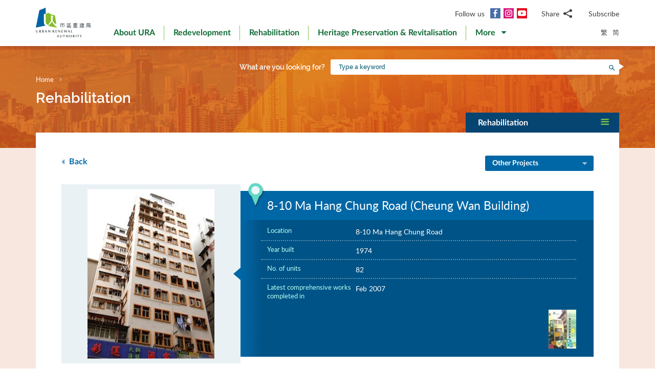

--- FILE ---
content_type: text/html; charset=utf-8
request_url: https://www.ura.org.hk/en/project/rehabilitation/la83
body_size: 196728
content:
<!DOCTYPE html>
<!--[if lte IE 9]>     <html class="no-js ie9 lang-en" lang="en"> <![endif]-->
<!--[if gt IE 9]><!--> <html class="no-js lang-en" lang="en"> <!--<![endif]-->
<head>
<meta charset="utf-8">
<meta content="IE=edge" http-equiv="X-UA-Compatible">
<link rel="alternate" hreflang="en" href="/en/project/rehabilitation/la83" />
<link rel="alternate" hreflang="zh-hk" href="/tc/project/rehabilitation/la83" />
<link rel="alternate" hreflang="zh-cn" href="/sc/project/rehabilitation/la83" />
<link rel="alternate" hreflang="x-default" href="/en/project/rehabilitation/la83" />
<link rel="canonical" href="https://www.ura.org.hk/en/project/rehabilitation/la83" />
<meta name="viewport" content="width=device-width, initial-scale=1, shrink-to-fit=no">
<link rel="apple-touch-icon" sizes="180x180" href="/assets/img/favicon/apple-touch-icon.png">
<link rel="icon" type="image/png" href="/assets/img/favicon/favicon-32x32.png" sizes="32x32">
<link rel="icon" type="image/png" href="/assets/img/favicon/favicon-16x16.png" sizes="16x16">
<link rel="manifest" href="/assets/img/favicon/site.webmanifest">
<meta name="msapplication-TileColor" content="#ffffff">
<meta name="theme-color" content="#ffffff">
<link rel="preload" href="/assets/css/fonts/lato-bold.woff2" as="font" type="font/woff2" crossorigin>
<link rel="preload" href="/assets/css/fonts/lato-regular.woff2" as="font" type="font/woff2" crossorigin>
<link rel="preload" href="/assets/css/fonts/lato-light.woff2" as="font" type="font/woff2" crossorigin>
<link rel="preload" href="/assets/css/fonts/Raleway-Regular.woff2" as="font" type="font/woff2" crossorigin>
<link rel="preload" href="/assets/css/fonts/Raleway-SemiBold.woff2" as="font" type="font/woff2" crossorigin>
<link rel="preload" href="/assets/css/fonts/fontello/fontello.woff2" as="font" type="font/woff2" crossorigin>
<meta name="msapplication-config" content="/assets/img/favicon/browserconfig.xml">
<meta name="theme-color" content="#ffffff">
<link rel="stylesheet" href="https://js.arcgis.com/4.19/esri/themes/light/main.css" media="all">
<link rel="stylesheet" href="/assets/css/lands-dept.css" media="all">
                  <meta property="og:url" content="https://www.ura.org.hk/en/project/rehabilitation/la83" />
                  <meta name="twitter:card" content="summary" />
                  <meta name="twitter:image" content="https://www.ura.org.hk/f/project/664/400p400/LA83_after.JPG" />
                  <meta property="og:image" content="https://www.ura.org.hk/f/project/664/400p400/LA83_after.JPG" />
                  <meta property="og:image:width" content="248" />
                  <meta property="og:image:height" content="331" />
<base href="//www.ura.org.hk/en/" />
<!--[if lt IE 9]>
<script src="/assets/js/theorigo/base_href_fix.js" type="text/javascript"></script>
<![endif]-->
<!-- Google Tag Manager -->
<script>(function(w,d,s,l,i){w[l]=w[l]||[];w[l].push({'gtm.start':
new Date().getTime(),event:'gtm.js'});var f=d.getElementsByTagName(s)[0],
j=d.createElement(s),dl=l!='dataLayer'?'&l='+l:'';j.async=true;j.src=
'https://www.googletagmanager.com/gtm.js?id='+i+dl;f.parentNode.insertBefore(j,f);
})(window,document,'script','dataLayer','GTM-W6BKM6Z');</script>
<!-- End Google Tag Manager -->

<title>8-10 Ma Hang Chung Road (Cheung Wan Building) - Project - Rehabilitation - Urban Renewal Authority - URA</title>
              <link rel="stylesheet" href="/assets/css/style.css?1757920595" media="all">
              <link rel="stylesheet" href="/assets/css/print.css?1757920595" media="print">
        <script>
    window.ga=window.ga||function(){(ga.q=ga.q||[]).push(arguments)};ga.l=+new Date;
                ga('create', 'UA-53342768-1', 'auto', {'name': 'tracker1'});
      ga('tracker1.require', 'eventTracker');
      ga('tracker1.require', 'outboundLinkTracker');
      ga('tracker1.require', 'urlChangeTracker');
      ga('tracker1.send', 'pageview');
              </script>
    <script async src='https://www.google-analytics.com/analytics.js'></script>
    <script async src='/assets/lib/autotrack.js'></script>
  <!--[if lt IE 9]>
<script src="/assets/js/lib/html5shiv.min.js" type="text/javascript"></script>
<![endif]-->
<script async src="/assets/js/lib/default.min.js"></script>
<meta name="p:domain_verify" content="8ab1460b63459c4e6a54945f992b4392"/>

<!-- 20th Anniversary -->
<style type="text/css">
html { scroll-behavior: smooth;}
.page-content--theme-20th {background: url('/f/upload/208/URA_20th_pattern_update.png') repeat left top 30px #b0d6eb;}
.timeline-slider {margin-bottom: 20px; padding-top: 10px; padding-bottom:10px; background-color:#fff;}
.timeline-slider .slider__item:first-child a{border-left: 0;}
.timeline-slider .slider__item a {display:block; font-size: 20px; text-align: center;; padding: 0 10px; border-left: 1px solid #ccc; line-height: 1.1; font-weight: 700;}
.timeline-slider .slider__item a:hover, .timeline-slider .slider__item a:focus{color:#114668; text-decoration:none; outline: 0;}
.timeline-slider.scroll-to-fixed-fixed {box-shadow: 0px 0px 25px #dfdfdf; }

.anniversary-20 table:not(.no-timeline-table) {width: 100%!important;}
.anniversary-20 table:not(.no-timeline-table) td:nth-child(1){width: 45%;}
.anniversary-20 table:not(.no-timeline-table) td:nth-child(3){width: 45%;}

.timeline-slider .slick-arrow:before{color:#337ba8; font-size:22px; background:#fff;}

.rte-img--left-center {
  display: -webkit-box;
  display: -ms-flexbox;
  display: flex;
  -ms-flex-wrap: wrap;
  flex-wrap: wrap;
  -webkit-box-align: center;
  -ms-flex-align: center;
  align-items: center;
  position: relative;
  z-index: 1;
  margin-top: 50px;
  margin-bottom: 75px;
}
.rte-img--left-center:before {
  position: absolute;
  right: 0;
  top: -35px;
  z-index: -1;
  width: calc(100% - 130px);
  height: calc(100% + 80px);
  content: '';
  background-color: #1767A6;
}
.rte-img--left-center .rte-img__container {
  margin-right: 55px;
}
.rte-img--left-center .rte-img__content {
  -webkit-box-flex: 1;
  -ms-flex: 1 1 0%;
  flex: 1 1 0%;
  max-width: 100%;
  padding-right: 40px;
}

.media-table th, .media-table td {width: 50%; padding: 10px 15px 40px;}

@media screen and (max-width: 991px) {
  .timeline-slider .slider__item a {font-size: 18px;}
  .anniversary-20 span[style*='480%'] { font-size: 350%!important;}
}

@media screen and (max-width: 767px) {
  .timeline-slider:before, .timeline-slider:after{position: absolute; top:0; right:100%;width:100%; height: 100%; content:''; background: #fff;}
  .timeline-slider:before{right:100%; box-shadow: -20px 0px 25px #dfdfdf;}
  .timeline-slider:after{left:100%; box-shadow: 20px 0px 25px #dfdfdf;}
  .timeline-slider .slider__item a {font-size: 16px; }
  .timeline-slider .slick-arrow {top:0; margin-top: 7px;}
 .timeline-slider .slick-next {right: -5px;}
 .timeline-slider .slick-prev {left: -5px;}

  .anniversary-20 table, .anniversary-20 tbody, .anniversary-20 thead, .anniversary-20 tr, .anniversary-20 td {display: block;}
  .anniversary-20 tr {margin-bottom:35px}
  .anniversary-20 tr:after {display: table; clear: both; content: '';}
  .anniversary-20 table tr:nth-child(odd) td:nth-child(1){display: none;}
  .anniversary-20 table tr:nth-child(odd) td:nth-child(2){float: left; width: 25%; padding-left: 0; }
  .anniversary-20 table tr:nth-child(odd) td:nth-child(3){float: left; width: 75%;}
  .anniversary-20 table tr:nth-child(even) td:nth-child(1){float: right; width: 75%;}
  .anniversary-20 table tr:nth-child(even) td:nth-child(2){float: left; width: 25%; padding-left: 0; }
  .anniversary-20 table tr:nth-child(even) td:nth-child(3){display: none;}
  .anniversary-20 table.no-timeline-table tr {margin-bottom:0;}
  .anniversary-20 table.no-timeline-table td {float: none!important; display: block!important; width: 100%!important; padding: 0; margin-bottom: 40px;}
  .anniversary-20 table.no-timeline-table td img {width: 100%!important;}

  .anniversary-20 span[style*='480%'] { font-size: 220%!important; display: block;}
  .anniversary-20 span[style*='300%'] { font-size: 210%!important;}
  .anniversary-20 span[style*='200%'] { font-size: 180%!important;}
  .anniversary-20 span[style*='160%'] { font-size: 130%!important;}

  .rte-img--left-center {display: block; margin-top:-70px; margin-bottom:20px;}
  .rte-img--left-center:before { top: 0; width: 100%; height: 100%; }
  .rte-img--left-center .rte-img__container { max-width: 100%; margin-right: 0;}
  .rte-img--left-center .rte-img__content {padding: 20px 20px 0;}

  .media-table tr {display:flex; flex-wrap:wrap; margin-bottom:50px!important;}
  .media-table th, .media-table td {margin-bottom: 0!important;}
  .media-table tr:nth-child(even) td:nth-child(1){order:2}
  .media-table tr:nth-child(even) td:nth-child(1){order: 1;}
  .media-table tr:nth-child(even) td:nth-child(1) *{text-align: left!important;}
  .media-table p {margin-bottom: 10px;}
}
</style>
<!-- End 20th Anniversary -->
<script type="application/ld+json">{"@context":"https:\/\/schema.org","@type":"Article","headline":"8-10 Ma Hang Chung Road","articleBody":"Major Scope of Works\nConcrete repair\r\n\tExternal Wall Re-painting\/Re-tiling\r\n\tInternal Wall Re-painting\r\n\tReplacement of Drainage Pipes\r\n\tReplacement of Fresh Water Pipes\r\n\tReplacement of Flushing Water Pipes\r\n\tElectrical installation Improvement\r\n\tFire Services installation Improvement\r\n\tReplacement\/Repairing of Fire Rated Doors\r\n\tMain Lobby Redecoration","image":["http:\/\/www.ura.org.hk\/f\/media\/664\/LA83_after.JPG","http:\/\/www.ura.org.hk\/f\/media\/664\/LA83_before.JPG"],"author":{"@type":"Person","name":"Urban Renewal Authority"},"publisher":{"@type":"Organization","logo":"https:\/\/www.ura.org.hk\/assets\/img\/logo.svg","name":"Urban Renewal Authority"},"url":"https:\/\/www.ura.org.hk\/en\/project\/rehabilitation\/la83","mainEntityOfPage":"https:\/\/www.ura.org.hk\/en\/project\/rehabilitation\/la83"}</script>
</head>

<body class="lang-en ">
<!-- Google Tag Manager (noscript) -->
<noscript><iframe src="https://www.googletagmanager.com/ns.html?id=GTM-W6BKM6Z"
height="0" width="0" style="display:none;visibility:hidden"></iframe></noscript>
<!-- End Google Tag Manager (noscript) -->

<div class="wrapper">
<a class="sr-only sr-only-focusable" id="skip-to-content" href="/en/project/rehabilitation/la83#main">Skip to main content</a>
<header class="page-head">
  <div class="container page-head__inner">
    <div class="page-head__inner-l">
            <a class="page-logo" href="/en">
        <img src="/assets/img/logo.svg?ts=1604904562" alt="Urban Renewal Authority" />
      </a>
    </div>

    <div class="page-head__inner-r">
      <div class="page-head__inner-r-t">
        <div class="social social--header hidden-xs hidden-sm">
          <div class="social__col">
            <span class="social__label">Follow us</span>
            <a class="social__link social__link--fb" title="Facebook" href="https://www.facebook.com/URAmity" target="_blank" rel="noopener">
  <span class="icon-font" aria-hidden="true"></span>
  <span class="sr-only">Facebook</span>
</a>
<a class="social__link social__link--ig" data-media="instagram" title="Instagram" href="https://www.instagram.com/uramity" target="_blank" rel="noopener">
  <span class="icon-font" aria-hidden="true"></span>
  <span class="sr-only">Instagram</span>
</a>
<a class="social__link social__link--youtube" title="YouTube" href="https://www.youtube.com/user/theURAhk" target="_blank" rel="noopener">
  <span class="icon-font" aria-hidden="true"></span>
  <span class="sr-only">YouTube</span>
</a>
          </div>
          <div class="social__col">
            <div class="social__share">
              <button class="social__share-btn js-share-toggle">
                <span class="social__label">Share</span>
                <span class="icon-font icon-font--share" aria-hidden="true"></span>
              </button>
              <div class="social__share-icon-list js-social-share js-share-dropdown collapsed">
                <a class="social__share-icon-list-item social__share-icon-list-item--email" title="Email" data-media="email" href="/en/project/rehabilitation/la83#!">
  <span class="icon-font icon-font--email" aria-hidden="true"></span>
  <span class="sr-only">Email</span>
</a>
<a class="social__share-icon-list-item social__share-icon-list-item--whatsapp" title="WhatsApp" data-media="whatsapp" href="/en/project/rehabilitation/la83#!">
  <span class="icon-font icon-font--whatsapp" aria-hidden="true"></span>
  <span class="sr-only">WhatsApp</span>
</a>
<a class="social__share-icon-list-item social__share-icon-list-item--wechat" title="WeChat" data-media="wechat" href="/en/project/rehabilitation/la83#!">
  <span class="icon-font icon-font--wechat" aria-hidden="true"></span>
  <span class="sr-only">WeChat</span>
</a>
<a class="social__share-icon-list-item social__share-icon-list-item--facebook" title="Facebook" data-media="facebook" href="/en/project/rehabilitation/la83#!">
  <span class="icon-font icon-font--facebook" aria-hidden="true"></span>
  <span class="sr-only">Facebook</span>
</a>
<a class="social__share-icon-list-item social__share-icon-list-item--twitter" title="Twitter" data-media="twitter" href="/en/project/rehabilitation/la83#!">
  <span class="icon-font icon-font--twitter" aria-hidden="true"></span>
  <span class="sr-only">Twitter</span>
</a>
<a class="social__share-icon-list-item social__share-icon-list-item--linkedin" title="LinkedIn" data-media="linkedin" href="/en/project/rehabilitation/la83#!">
  <span class="icon-font icon-font--linkedin" aria-hidden="true"></span>
  <span class="sr-only">LinkedIn</span>
</a>
<a class="social__share-icon-list-item social__share-icon-list-item--weibo" title="Weibo" data-media="weibo" href="/en/project/rehabilitation/la83#!">
  <span class="icon-font icon-font--weibo" aria-hidden="true"></span>
  <span class="sr-only">Weibo</span>
</a>              </div>
            </div>
          </div>
          <div class="social__col">
            <div class="social__label">
                <a class="btn-head-subscription fancybox fancybox.iframe js-subscription" href="/en/subscription/subscribe">
    Subscribe
  </a>             </div>
          </div>
        </div> 
                <div class="social social--mobile">
          <div class="social__row">
            <div class="social__col">
              <span class="social__label">Follow us</span>
              <div class="social__link-list">
                <a class="social__link social__link--fb" title="Facebook" href="https://www.facebook.com/URAmity" target="_blank" rel="noopener">
  <span class="icon-font" aria-hidden="true"></span>
  <span class="sr-only">Facebook</span>
</a>
<a class="social__link social__link--ig" data-media="instagram" title="Instagram" href="https://www.instagram.com/uramity" target="_blank" rel="noopener">
  <span class="icon-font" aria-hidden="true"></span>
  <span class="sr-only">Instagram</span>
</a>
<a class="social__link social__link--youtube" title="YouTube" href="https://www.youtube.com/user/theURAhk" target="_blank" rel="noopener">
  <span class="icon-font" aria-hidden="true"></span>
  <span class="sr-only">YouTube</span>
</a>
              </div>
            </div>
            <div class="social__col">
              <div class="social__share">
                <button class="social__share-btn js-share-toggle">
                  <span class="social__label">Share</span>
                  <span class="icon-font icon-font--share" aria-hidden="true"></span>
                </button>
              </div>
            </div>
            <div class="social__col">
              <div class="social__label">
                  <a class="btn-head-subscription fancybox fancybox.iframe js-subscription" href="/en/subscription/subscribe">
    Subscribe
  </a>               </div>
            </div>
          </div>
          <div class="social__share-icon-list js-share-dropdown collapsed" style="display: none;">
            <div class="social__share-icon-list-inner js-social-share">
              <a class="social__share-icon-list-item social__share-icon-list-item--email" title="Email" data-media="email" href="/en/project/rehabilitation/la83#!">
  <span class="icon-font icon-font--email" aria-hidden="true"></span>
  <span class="sr-only">Email</span>
</a>
<a class="social__share-icon-list-item social__share-icon-list-item--whatsapp" title="WhatsApp" data-media="whatsapp" href="/en/project/rehabilitation/la83#!">
  <span class="icon-font icon-font--whatsapp" aria-hidden="true"></span>
  <span class="sr-only">WhatsApp</span>
</a>
<a class="social__share-icon-list-item social__share-icon-list-item--wechat" title="WeChat" data-media="wechat" href="/en/project/rehabilitation/la83#!">
  <span class="icon-font icon-font--wechat" aria-hidden="true"></span>
  <span class="sr-only">WeChat</span>
</a>
<a class="social__share-icon-list-item social__share-icon-list-item--facebook" title="Facebook" data-media="facebook" href="/en/project/rehabilitation/la83#!">
  <span class="icon-font icon-font--facebook" aria-hidden="true"></span>
  <span class="sr-only">Facebook</span>
</a>
<a class="social__share-icon-list-item social__share-icon-list-item--twitter" title="Twitter" data-media="twitter" href="/en/project/rehabilitation/la83#!">
  <span class="icon-font icon-font--twitter" aria-hidden="true"></span>
  <span class="sr-only">Twitter</span>
</a>
<a class="social__share-icon-list-item social__share-icon-list-item--linkedin" title="LinkedIn" data-media="linkedin" href="/en/project/rehabilitation/la83#!">
  <span class="icon-font icon-font--linkedin" aria-hidden="true"></span>
  <span class="sr-only">LinkedIn</span>
</a>
<a class="social__share-icon-list-item social__share-icon-list-item--weibo" title="Weibo" data-media="weibo" href="/en/project/rehabilitation/la83#!">
  <span class="icon-font icon-font--weibo" aria-hidden="true"></span>
  <span class="sr-only">Weibo</span>
</a>            </div>
          </div>
        </div>
              </div>
      <div class="page-head__inner-r-b">
        <nav class="menu hidden-sm hidden-xs">
          <ul class="menu__list menu__list--lv1"><li class="menu__item menu__item--lv1 has-sub submenu--lv1" ><a class="menu__link menu__link--lv1" href="/en/about-ura" ><span class="menu__text menu__text--lv1">About URA</span></a><ul class="menu__list menu__list--lv2"><li class="menu__item menu__item--lv2" ><a class="menu__link menu__link--lv2" href="/en/about-ura/vision-mission-and-values" ><span class="menu__text menu__text--lv2">Vision, Mission and Values</span></a></li><li class="menu__item menu__item--lv2 has-sub submenu--lv2" ><a class="menu__link menu__link--lv2" href="/en/about-ura/corporate-governance" ><span class="menu__text menu__text--lv2">Corporate Governance</span></a><ul class="menu__list menu__list--lv3"><li class="menu__item menu__item--lv3" ><a class="menu__link menu__link--lv3" href="/en/about-ura/corporate-governance/public-accountability" ><span class="menu__text menu__text--lv3">Public Accountability</span></a></li><li class="menu__item menu__item--lv3" ><a class="menu__link menu__link--lv3" href="/en/about-ura/corporate-governance/whistle-blowing-policy" ><span class="menu__text menu__text--lv3">Whistle-blowing Policy</span></a></li><li class="menu__item menu__item--lv3 has-sub submenu--lv3" ><a class="menu__link menu__link--lv3" href="/en/about-ura/corporate-governance/board-and-committees" ><span class="menu__text menu__text--lv3">Board &amp; Committees</span></a><ul class="menu__list menu__list--lv4"><li class="menu__item menu__item--lv4" ><a class="menu__link menu__link--lv4" href="/en/board-member" ><span class="menu__text menu__text--lv4">URA Board</span></a></li><li class="menu__item menu__item--lv4" ><a class="menu__link menu__link--lv4" href="/en/board-meeting/attendance" ><span class="menu__text menu__text--lv4">Attendance Records</span></a></li><li class="menu__item menu__item--lv4" ><a class="menu__link menu__link--lv4" href="/en/board-meeting/minutes" ><span class="menu__text menu__text--lv4">Summary of Board Meeting Minutes</span></a></li><li class="menu__item menu__item--lv4" ><a class="menu__link menu__link--lv4" href="/en/about-ura/corporate-governance/board-and-committees/committees" ><span class="menu__text menu__text--lv4">Committees</span></a></li></ul></li></ul></li><li class="menu__item menu__item--lv2" ><a class="menu__link menu__link--lv2" href="/en/organisation-structure" ><span class="menu__text menu__text--lv2">Organisation Structure</span></a></li><li class="menu__item menu__item--lv2" ><a class="menu__link menu__link--lv2" href="/en/about-ura/ura-ordinance-and-urban-renewal-strategy" ><span class="menu__text menu__text--lv2">URA Ordinance &amp; Urban Renewal Strategy</span></a></li><li class="menu__item menu__item--lv2" ><a class="menu__link menu__link--lv2" href="/en/about-ura/sustainability" ><span class="menu__text menu__text--lv2">Sustainability</span></a></li><li class="menu__item menu__item--lv2 has-sub submenu--lv2" ><a class="menu__link menu__link--lv2" href="/en/about-ura/investor-relations" ><span class="menu__text menu__text--lv2">Investor Relations</span></a><ul class="menu__list menu__list--lv3"><li class="menu__item menu__item--lv3" ><a class="menu__link menu__link--lv3" href="/en/about-ura/investor-relations/credit-ratings-of-ura" ><span class="menu__text menu__text--lv3">Credit Ratings of URA</span></a></li><li class="menu__item menu__item--lv3" ><a class="menu__link menu__link--lv3" href="/en/about-ura/investor-relations/notice-to-hkse" ><span class="menu__text menu__text--lv3">Notice to HKSE</span></a></li><li class="menu__item menu__item--lv3" ><a class="menu__link menu__link--lv3" href="/en/about-ura/investor-relations/sustainable-finance" ><span class="menu__text menu__text--lv3">Sustainable Finance</span></a></li></ul></li><li class="menu__item menu__item--lv2" ><a class="menu__link menu__link--lv2" href="/en/publication/annual-report" ><span class="menu__text menu__text--lv2">Annual Report</span></a></li><li class="menu__item menu__item--lv2" ><a class="menu__link menu__link--lv2" href="/en/award" ><span class="menu__text menu__text--lv2">Awards and Recognitions</span></a></li><li class="menu__item menu__item--lv2 has-sub submenu--lv2" ><a class="menu__link menu__link--lv2" href="/en/about-ura/ura-20th-anniversary-page" ><span class="menu__text menu__text--lv2">URA 20th Anniversary Page</span></a><ul class="menu__list menu__list--lv3"><li class="menu__item menu__item--lv3" ><a class="menu__link menu__link--lv3" href="/en/about-ura/ura-20th-anniversary-page/20-years-of-community-partnership" ><span class="menu__text menu__text--lv3">20 Years of Community Partnership</span></a></li><li class="menu__item menu__item--lv3" ><a class="menu__link menu__link--lv3" href="/en/about-ura/ura-20th-anniversary-page/ura-20th-anniversary-commemoration" ><span class="menu__text menu__text--lv3">URA 20th Anniversary Commemoration</span></a></li><li class="menu__item menu__item--lv3" ><a class="menu__link menu__link--lv3" href="/en/about-ura/ura-20th-anniversary-page/opening-ceremony-of-kwun-tong-yue-man-square" ><span class="menu__text menu__text--lv3">Opening Ceremony of Kwun Tong Yue Man Square</span></a></li><li class="menu__item menu__item--lv3" ><a class="menu__link menu__link--lv3" href="/en/about-ura/ura-20th-anniversary-page/ura-s-got-talent-exhibition" ><span class="menu__text menu__text--lv3">'URA's Got Talent' Exhibition</span></a></li></ul></li></ul></li><li class="menu__item menu__item--lv1 has-sub submenu--lv1" ><a class="menu__link menu__link--lv1" href="/en/redevelopment" ><span class="menu__text menu__text--lv1">Redevelopment</span></a><ul class="menu__list menu__list--lv2"><li class="menu__item menu__item--lv2 has-sub submenu--lv2" ><a class="menu__link menu__link--lv2" href="/en/redevelopment/about-redevelopment" ><span class="menu__text menu__text--lv2">About Redevelopment</span></a><ul class="menu__list menu__list--lv3"><li class="menu__item menu__item--lv3 has-sub submenu--lv3" ><a class="menu__link menu__link--lv3" href="/en/redevelopment/about-redevelopment/planning-procedure" ><span class="menu__text menu__text--lv3">Planning Procedure</span></a><ul class="menu__list menu__list--lv4"><li class="menu__item menu__item--lv4" ><a class="menu__link menu__link--lv4" href="/en/redevelopment/about-redevelopment/planning-procedure/social-impact-assessment" ><span class="menu__text menu__text--lv4">Social Impact Assessment</span></a></li><li class="menu__item menu__item--lv4" ><a class="menu__link menu__link--lv4" href="/en/redevelopment/about-redevelopment/planning-procedure/objections-and-appeal" ><span class="menu__text menu__text--lv4">Objections &amp; Appeal</span></a></li></ul></li><li class="menu__item menu__item--lv3" ><a class="menu__link menu__link--lv3" href="/en/redevelopment/about-redevelopment/ura-as-implementer" ><span class="menu__text menu__text--lv3">URA as Implementer</span></a></li><li class="menu__item menu__item--lv3" ><a class="menu__link menu__link--lv3" href="/en/redevelopment/about-redevelopment/ura-as-facilitator" ><span class="menu__text menu__text--lv3">URA as Facilitator</span></a></li></ul></li><li class="menu__item menu__item--lv2" ><a class="menu__link menu__link--lv2" href="/en/project/redevelopment" ><span class="menu__text menu__text--lv2">Explore Our Projects</span></a></li><li class="menu__item menu__item--lv2 has-sub submenu--lv2" ><a class="menu__link menu__link--lv2" href="/en/redevelopment/owners-corner" ><span class="menu__text menu__text--lv2">Owners' Corner</span></a><ul class="menu__list menu__list--lv3"><li class="menu__item menu__item--lv3" ><a class="menu__link menu__link--lv3" href="/en/redevelopment/owners-corner/acquisition-policy" ><span class="menu__text menu__text--lv3">Acquisition Policy</span></a></li><li class="menu__item menu__item--lv3" ><a class="menu__link menu__link--lv3" href="/en/redevelopment/owners-corner/flat-for-flat-scheme" ><span class="menu__text menu__text--lv3">Flat-for-Flat Scheme</span></a></li><li class="menu__item menu__item--lv3" ><a class="menu__link menu__link--lv3" href="/en/redevelopment/owners-corner/maintenance-cost-reimbursement-scheme" ><span class="menu__text menu__text--lv3">Maintenance Cost Reimbursement Scheme</span></a></li><li class="menu__item menu__item--lv3" ><a class="menu__link menu__link--lv3" href="/en/redevelopment/owners-corner/faq-for-owners" ><span class="menu__text menu__text--lv3">FAQ for Owners</span></a></li></ul></li><li class="menu__item menu__item--lv2 has-sub submenu--lv2" ><a class="menu__link menu__link--lv2" href="/en/redevelopment/tenants-corner" ><span class="menu__text menu__text--lv2">Tenants' Corner</span></a><ul class="menu__list menu__list--lv3"><li class="menu__item menu__item--lv3" ><a class="menu__link menu__link--lv3" href="/en/redevelopment/tenants-corner/rehousing-and-ex-gratia-allowance-policies" ><span class="menu__text menu__text--lv3">Rehousing and Ex-gratia Allowance Policies </span></a></li><li class="menu__item menu__item--lv3" ><a class="menu__link menu__link--lv3" href="/en/redevelopment/tenants-corner/faq-for-tenants" ><span class="menu__text menu__text--lv3">FAQ for Tenants</span></a></li></ul></li><li class="menu__item menu__item--lv2" ><a class="menu__link menu__link--lv2" href="/en/redevelopment/project-engagement-programme" ><span class="menu__text menu__text--lv2">Project Engagement Programme</span></a></li><li class="menu__item menu__item--lv2" ><a class="menu__link menu__link--lv2" href="/en/redevelopment/development-facilitation-services" ><span class="menu__text menu__text--lv2">Development Facilitation Services</span></a></li><li class="menu__item menu__item--lv2" ><a class="menu__link menu__link--lv2" href="/en/redevelopment/urban-renewal-project-rescue-fund" ><span class="menu__text menu__text--lv2">Urban Renewal Project Rescue Fund </span></a></li><li class="menu__item menu__item--lv2" ><a class="menu__link menu__link--lv2" href="/en/redevelopment/urban-renewal-social-service-team" ><span class="menu__text menu__text--lv2">Urban Renewal Social Service Team</span></a></li><li class="menu__item menu__item--lv2" ><a class="menu__link menu__link--lv2" href="/en/redevelopment/faq" ><span class="menu__text menu__text--lv2">FAQ</span></a></li></ul></li><li class="menu__item menu__item--lv1 has-sub submenu--lv1" ><a class="menu__link menu__link--lv1" href="/en/rehabilitation" ><span class="menu__text menu__text--lv1">Rehabilitation </span></a><ul class="menu__list menu__list--lv2"><li class="menu__item menu__item--lv2" ><a class="menu__link menu__link--lv2" href="/en/rehabilitation/rehabilitation-schemes" ><span class="menu__text menu__text--lv2">Rehabilitation Schemes</span></a></li><li class="menu__item menu__item--lv2" ><a class="menu__link menu__link--lv2" href="/en/rehabilitation/building-rehabilitation-platform" ><span class="menu__text menu__text--lv2">Building Rehabilitation Platform</span></a></li><li class="menu__item menu__item--lv2" ><a class="menu__link menu__link--lv2" href="https://brplatform.org.hk/en/rehab-projects-cost-reference" target="_blank" rel="noopener" ><span class="menu__text menu__text--lv2">Rehabilitation Projects Cost Reference</span></a></li><li class="menu__item menu__item--lv2" ><a class="menu__link menu__link--lv2" href="https://brplatform.org.hk/en/faq" target="_blank" rel="noopener" ><span class="menu__text menu__text--lv2">FAQ</span></a></li></ul></li><li class="menu__item menu__item--lv1 has-sub submenu--lv1" ><a class="menu__link menu__link--lv1" href="/en/heritage-preservation-and-revitalisation" ><span class="menu__text menu__text--lv1">Heritage Preservation &amp; Revitalisation</span></a><ul class="menu__list menu__list--lv2"><li class="menu__item menu__item--lv2" ><a class="menu__link menu__link--lv2" href="/en/project/heritage-preservation-and-revitalisation" ><span class="menu__text menu__text--lv2">Explore Our Projects</span></a></li></ul>            <li class="menu__item menu__item--lv1 dropdown dropdown--main-menu">
              <a class="menu__link menu__link--lv1 dropdown__btn" id="dropdown-main-menu" data-toggle="dropdown" aria-haspopup="true" aria-expanded="false" role="button" href="/en/project/rehabilitation/la83#">
                <em class="dropdown__btn-more">More</em>
                <em class="dropdown__btn-hide">Hide</em>
                <span class="icon-font--down" aria-hidden="true"></span>
              </a>
              <div class="dropdown__menu" aria-labelledby="dropdown-main-menu">
                <ul class="menu__list menu__list--lv1 menu__list--dropdown"><li class="menu__item menu__item--lv1 has-sub submenu--lv1" ><a class="menu__link menu__link--lv1" href="/en/major-studies-and-concepts" ><span class="menu__text menu__text--lv1">Major Studies &amp; Concepts</span></a><ul class="menu__list menu__list--lv2"><li class="menu__item menu__item--lv2" ><a class="menu__link menu__link--lv2" href="/en/major-studies-and-concepts/yau-tsim-mong-district-study" ><span class="menu__text menu__text--lv2">The District Study for Yau Ma Tei and Mong Kok</span></a></li><li class="menu__item menu__item--lv2" ><a class="menu__link menu__link--lv2" href="/en/major-studies-and-concepts/new-strategy-on-building-rehabilitation" ><span class="menu__text menu__text--lv2">New Strategy on Building Rehabilitation</span></a></li></ul></li><li class="menu__item menu__item--lv1 has-sub submenu--lv1" ><a class="menu__link menu__link--lv1" href="/en/self-developed-residential-projects" ><span class="menu__text menu__text--lv1">Self-developed Residential Projects</span></a><ul class="menu__list menu__list--lv2"><li class="menu__item menu__item--lv2 menu__item--colored menu__item--green  has-sub submenu--lv2" ><a class="menu__link menu__link--lv2" href="/en/self-developed-residential-projects/kai-tak-development" ><span class="menu__text menu__text--lv2">Kai Tak Development</span></a><ul class="menu__list menu__list--lv3"><li class="menu__item menu__item--lv3" ><a class="menu__link menu__link--lv3" href="/en/self-developed-residential-projects/kai-tak-development/flat-for-flat-fff-scheme-unit" ><span class="menu__text menu__text--lv3">Flat for Flat (FFF) Scheme Unit</span></a></li><li class="menu__item menu__item--lv3" ><a class="menu__link menu__link--lv3" href="/en/self-developed-residential-projects/kai-tak-development/subsidised-sale-flat-ssf-scheme-units" ><span class="menu__text menu__text--lv3">Subsidised Sale Flat (SSF) Scheme Units</span></a></li><li class="menu__item menu__item--lv3" ><a class="menu__link menu__link--lv3" href="/en/self-developed-residential-projects/kai-tak-development/market-sales-flats" ><span class="menu__text menu__text--lv3">Open Market Sale</span></a></li></ul></li><li class="menu__item menu__item--lv2 menu__item--colored menu__item--purple  has-sub submenu--lv2" ><a class="menu__link menu__link--lv2" href="/en/self-developed-residential-projects/eresidence" ><span class="menu__text menu__text--lv2">eResidence</span></a><ul class="menu__list menu__list--lv3"><li class="menu__item menu__item--lv3" ><a class="menu__link menu__link--lv3" href="/en/self-developed-residential-projects/eresidence/starter-homes-pilot-project-for-hong-kong-residents" ><span class="menu__text menu__text--lv3">Starter Homes Pilot Project for Hong Kong Residents</span></a></li></ul></li><li class="menu__item menu__item--lv2 menu__item--colored menu__item--blue " ><a class="menu__link menu__link--lv2" href="/en/self-developed-residential-projects/eresidence-tower-three" ><span class="menu__text menu__text--lv2">eResidence Tower Three</span></a></li></ul></li><li class="menu__item menu__item--lv1" ><a class="menu__link menu__link--lv1" href="/en/commercial-leasing" ><span class="menu__text menu__text--lv1">Commercial Leasing</span></a></li><li class="menu__item menu__item--lv1 has-sub submenu--lv1" ><a class="menu__link menu__link--lv1" href="/en/announcement-and-notices" ><span class="menu__text menu__text--lv1">Announcement &amp; Notices </span></a><ul class="menu__list menu__list--lv2"><li class="menu__item menu__item--lv2" ><a class="menu__link menu__link--lv2" href="/en/announcement/eoi-for-property-development" ><span class="menu__text menu__text--lv2">Invitation for Expression of Interest (Property Development)</span></a></li><li class="menu__item menu__item--lv2" ><a class="menu__link menu__link--lv2" href="/en/announcement/other-invitation-for-expression-of-interest" ><span class="menu__text menu__text--lv2">Invitation for Expression of Interest (Others)</span></a></li><li class="menu__item menu__item--lv2" ><a class="menu__link menu__link--lv2" href="/en/announcement/tender-invitation-notice-for-urban-renewal-facilitating-services" ><span class="menu__text menu__text--lv2">Tender Invitation Notice (Urban Renewal Facilitating Services)</span></a></li><li class="menu__item menu__item--lv2" ><a class="menu__link menu__link--lv2" href="/en/announcement/other-tender-invitation-notice" ><span class="menu__text menu__text--lv2">Tender Invitation Notice (Others)</span></a></li><li class="menu__item menu__item--lv2" ><a class="menu__link menu__link--lv2" href="/en/announcement-and-notices/notice-of-awarded-agreement-contract" ><span class="menu__text menu__text--lv2">Notice of Awarded Agreement/Contract</span></a></li><li class="menu__item menu__item--lv2 has-sub submenu--lv2" ><a class="menu__link menu__link--lv2" href="/en/announcement-and-notices/list-of-contractors-and-consultants" ><span class="menu__text menu__text--lv2">List of Contractors and Consultants </span></a><ul class="menu__list menu__list--lv3"><li class="menu__item menu__item--lv3" ><a class="menu__link menu__link--lv3" href="/en/announcement-and-notices/list-of-contractors-and-consultants/categories-of-approved-lists" ><span class="menu__text menu__text--lv3">Categories of Approved Lists</span></a></li><li class="menu__item menu__item--lv3" ><a class="menu__link menu__link--lv3" href="/en/announcement-and-notices/list-of-contractors-and-consultants/application-for-inclusion-on-list-of-contractors" ><span class="menu__text menu__text--lv3">Application for Inclusion on List of Contractors</span></a></li><li class="menu__item menu__item--lv3" ><a class="menu__link menu__link--lv3" href="/en/announcement-and-notices/list-of-contractors-and-consultants/consultants-registration-form" ><span class="menu__text menu__text--lv3">Consultants Registration Form</span></a></li><li class="menu__item menu__item--lv3" ><a class="menu__link menu__link--lv3" href="/en/announcement-and-notices/list-of-contractors-and-consultants/application-for-inclusion-on-list-of-assets-and-property-management-services" ><span class="menu__text menu__text--lv3">Application for Inclusion on List of Assets and Property Management Services</span></a></li></ul></li><li class="menu__item menu__item--lv2" ><a class="menu__link menu__link--lv2" href="/en/announcement-and-notices/code-of-conduct-of-suppliers-contractors-consultants-service-providers" ><span class="menu__text menu__text--lv2">Code of Conduct of Suppliers/ Contractors/ Consultants/ Service Providers</span></a></li></ul></li><li class="menu__item menu__item--lv1 has-sub submenu--lv1" ><a class="menu__link menu__link--lv1" href="/en/community" ><span class="menu__text menu__text--lv1">Community</span></a><ul class="menu__list menu__list--lv2"><li class="menu__item menu__item--lv2 has-sub submenu--lv2" ><a class="menu__link menu__link--lv2" href="/en/community/district-advisory-committees" ><span class="menu__text menu__text--lv2">District Advisory Committees</span></a><ul class="menu__list menu__list--lv3"><li class="menu__item menu__item--lv3" ><a class="menu__link menu__link--lv3" href="/en/community/district-advisory-committees/central-and-western-district-advisory-committee" ><span class="menu__text menu__text--lv3">Central and Western District Advisory Committee</span></a></li><li class="menu__item menu__item--lv3" ><a class="menu__link menu__link--lv3" href="/en/community/district-advisory-committees/kowloon-city-district-advisory-committee" ><span class="menu__text menu__text--lv3">Kowloon City District Advisory Committee</span></a></li><li class="menu__item menu__item--lv3" ><a class="menu__link menu__link--lv3" href="/en/community/district-advisory-committees/sham-shui-po-district-advisory-committee" ><span class="menu__text menu__text--lv3">Sham Shui Po District Advisory Committee</span></a></li><li class="menu__item menu__item--lv3" ><a class="menu__link menu__link--lv3" href="/en/community/district-advisory-committees/kwun-tong-district-advisory-committee" ><span class="menu__text menu__text--lv3">Kwun Tong District Advisory Committee</span></a></li><li class="menu__item menu__item--lv3" ><a class="menu__link menu__link--lv3" href="/en/community/district-advisory-committees/yau-tsim-mong-district-advisory-committee" ><span class="menu__text menu__text--lv3">Yau Tsim Mong District Advisory Committee</span></a></li></ul></li><li class="menu__item menu__item--lv2" ><a class="menu__link menu__link--lv2" href="/en/community/ura-community-space" ><span class="menu__text menu__text--lv2">URA Community Space</span></a></li><li class="menu__item menu__item--lv2" ><a class="menu__link menu__link--lv2" href="/en/community/urban-renewal-exploration-centre" ><span class="menu__text menu__text--lv2">Urban Renewal Exploration Centre </span></a></li><li class="menu__item menu__item--lv2 has-sub submenu--lv2" ><a class="menu__link menu__link--lv2" href="/en/community/community-care" ><span class="menu__text menu__text--lv2">Community Care</span></a><ul class="menu__list menu__list--lv3"><li class="menu__item menu__item--lv3" ><a class="menu__link menu__link--lv3" href="/en/community/community-care/arts-and-culture" ><span class="menu__text menu__text--lv3">Arts &amp; Culture</span></a></li><li class="menu__item menu__item--lv3" ><a class="menu__link menu__link--lv3" href="/en/community/community-care/community-service-partnership-scheme" ><span class="menu__text menu__text--lv3">Community Service Partnership Scheme</span></a></li><li class="menu__item menu__item--lv3" ><a class="menu__link menu__link--lv3" href="/en/community/community-care/ura-s-our-amazing-kid-band" ><span class="menu__text menu__text--lv3">URA’s oUR Amazing Kid Band</span></a></li></ul></li><li class="menu__item menu__item--lv2" ><a class="menu__link menu__link--lv2" href="/en/community/youth-education" ><span class="menu__text menu__text--lv2">Youth Education</span></a></li></ul></li><li class="menu__item menu__item--lv1 has-sub submenu--lv1" ><a class="menu__link menu__link--lv1" href="/en/news-centre" ><span class="menu__text menu__text--lv1">News Centre</span></a><ul class="menu__list menu__list--lv2"><li class="menu__item menu__item--lv2" ><a class="menu__link menu__link--lv2" href="/en/news-centre/press-releases" ><span class="menu__text menu__text--lv2">Press Releases</span></a></li><li class="menu__item menu__item--lv2" ><a class="menu__link menu__link--lv2" href="/en/news-centre/feature-stories" ><span class="menu__text menu__text--lv2">Feature Stories</span></a></li><li class="menu__item menu__item--lv2" ><a class="menu__link menu__link--lv2" href="/en/news-centre/reaching-out" ><span class="menu__text menu__text--lv2">Reaching Out</span></a></li><li class="menu__item menu__item--lv2" ><a class="menu__link menu__link--lv2" href="/en/news-centre/commentary" ><span class="menu__text menu__text--lv2">Commentaries</span></a></li><li class="menu__item menu__item--lv2" ><a class="menu__link menu__link--lv2" href="/en/news-centre/know-more-about-urban-renewal" ><span class="menu__text menu__text--lv2">Know More About Urban Renewal</span></a></li><li class="menu__item menu__item--lv2 has-sub submenu--lv2" ><a class="menu__link menu__link--lv2" href="/en/news-centre/urban-renewal-tv-series" ><span class="menu__text menu__text--lv2">Urban Renewal TV Series</span></a><ul class="menu__list menu__list--lv3"><li class="menu__item menu__item--lv3" ><a class="menu__link menu__link--lv3" href="/en/news-centre/urban-renewal-tv-series/ura-20th-anniversary-video-series-building-community-beyond-urban-renewal" ><span class="menu__text menu__text--lv3">URA 20th Anniversary Video Series: Building Community Beyond Urban Renewal</span></a></li><li class="menu__item menu__item--lv3" ><a class="menu__link menu__link--lv3" href="/en/news-centre/urban-renewal-tv-series/urban-renewal-challenges-and-opportunities" ><span class="menu__text menu__text--lv3">Urban Renewal: Challenges and Opportunities</span></a></li><li class="menu__item menu__item--lv3" ><a class="menu__link menu__link--lv3" href="/en/news-centre/urban-renewal-tv-series/urban-renewal-act-early-better-quality-owners-cooperation-promotes-good-building-condition" ><span class="menu__text menu__text--lv3">Urban Renewal: Act Early, Better Quality - Owners' Cooperation Promotes Good Building Condition</span></a></li></ul></li><li class="menu__item menu__item--lv2" ><a class="menu__link menu__link--lv2" href="/en/news-centre/media-enquiry" ><span class="menu__text menu__text--lv2">Media Enquiry</span></a></li></ul></li><li class="menu__item menu__item--lv1 has-sub submenu--lv1" ><a class="menu__link menu__link--lv1" href="/en/resource-centre" ><span class="menu__text menu__text--lv1">Resource Centre</span></a><ul class="menu__list menu__list--lv2"><li class="menu__item menu__item--lv2 has-sub submenu--lv2" ><a class="menu__link menu__link--lv2" href="/en/publication/annual-report" target="_blank" rel="noopener" ><span class="menu__text menu__text--lv2">Publications</span></a><ul class="menu__list menu__list--lv3"><li class="menu__item menu__item--lv3" ><a class="menu__link menu__link--lv3" href="/en/publication/annual-report" ><span class="menu__text menu__text--lv3">Annual Report</span></a></li><li class="menu__item menu__item--lv3" ><a class="menu__link menu__link--lv3" href="/en/publication/sustainability-report" ><span class="menu__text menu__text--lv3">Sustainability Report</span></a></li><li class="menu__item menu__item--lv3" ><a class="menu__link menu__link--lv3" href="/en/publication/newsletter" ><span class="menu__text menu__text--lv3">Connect (eNewsletter) Back Issues</span></a></li></ul></li><li class="menu__item menu__item--lv2" ><a class="menu__link menu__link--lv2" href="/en/resource-centre/ura-mobile-app" ><span class="menu__text menu__text--lv2">URA Mobile App</span></a></li><li class="menu__item menu__item--lv2" ><a class="menu__link menu__link--lv2" href="/en/resource-centre/forms" ><span class="menu__text menu__text--lv2">Forms</span></a></li></ul></li><li class="menu__item menu__item--lv1 has-sub submenu--lv1" ><a class="menu__link menu__link--lv1" href="/en/job-opportunities" ><span class="menu__text menu__text--lv1">Job Opportunities </span></a><ul class="menu__list menu__list--lv2"><li class="menu__item menu__item--lv2 has-sub submenu--lv2" ><a class="menu__link menu__link--lv2" href="/en/job-opportunities/ura-career" ><span class="menu__text menu__text--lv2">URA Career</span></a><ul class="menu__list menu__list--lv3"><li class="menu__item menu__item--lv3" ><a class="menu__link menu__link--lv3" href="/en/job-opportunities/ura-career/learning-and-development" ><span class="menu__text menu__text--lv3">Learning &amp; Development</span></a></li><li class="menu__item menu__item--lv3" ><a class="menu__link menu__link--lv3" href="/en/job-opportunities/ura-career/career-advancement" ><span class="menu__text menu__text--lv3">Career Advancement</span></a></li><li class="menu__item menu__item--lv3" ><a class="menu__link menu__link--lv3" href="/en/job-opportunities/ura-career/young-talent-nurturing" ><span class="menu__text menu__text--lv3">Young Talent Nurturing</span></a></li></ul></li><li class="menu__item menu__item--lv2 has-sub submenu--lv2" ><a class="menu__link menu__link--lv2" href="/en/job-opportunities/ura-life" ><span class="menu__text menu__text--lv2">URA Life</span></a><ul class="menu__list menu__list--lv3"><li class="menu__item menu__item--lv3" ><a class="menu__link menu__link--lv3" href="/en/job-opportunities/ura-life/wellness-initiatives" ><span class="menu__text menu__text--lv3">Wellness Initiatives</span></a></li><li class="menu__item menu__item--lv3" ><a class="menu__link menu__link--lv3" href="/en/job-opportunities/ura-life/energizing-activities" ><span class="menu__text menu__text--lv3">Energizing Activities</span></a></li><li class="menu__item menu__item--lv3" ><a class="menu__link menu__link--lv3" href="/en/job-opportunities/ura-life/rewards-and-supports" ><span class="menu__text menu__text--lv3">Rewards &amp; Supports</span></a></li></ul></li></ul></li></ul>
              </div>
            </li>
          </ul>
        </nav>
    
        <ul class="tools">
                    <li class="tools__item lang">
                                                          <a class="lang__item" lang="zh-HK" href="/tc/project/rehabilitation/la83">繁</a>
                                                <a class="lang__item" lang="zh-CN" href="/sc/project/rehabilitation/la83">简</a>
                                </li>
        </ul>
    
        <div class="mobi-menu-trigger visible-sm-block visible-xs-block">
          <button class="btn btn--open-mobi-menu js-open-mobi-menu" type="button">
            <span>
              <span class="sr-only">Open menu</span>
            </span>
          </button>
        </div>
      </div>
    </div>
  </div>
</header>
<main class="page-content page-content--theme-3" id="main" tabindex="-1">
  
  
  <div class="inner-top inner-top--theme-3">
    <div class="container">
      <form class="search search--inner search--inner-top" action="/en/search" method="get">
        <div class="search__head hidden-xs">What are you looking for?</div>
        <div class="search__box">
          <div class="search__box-top">
            <label class="sr-only" for="keyword">Type a keyword</label>
            <input class="search__box-input js-typeahead" id="keyword"
            type="text" placeholder="Type a keyword" title="Keyword" name="q" data-suggestion="/en/search/suggest"  value="">
            <button class="search__box-btn btn js-btn-search" type="submit">
              <span class="icon-font icon-font--search" aria-hidden="true"></span>
              <span class="sr-only">Search</span>
            </button>          
          </div>
                  </div>
      </form>
      <ol class="breadcrumb hidden-xs">
    <li><a href="/en">Home</a></li>
        <li><a href="" class="last">Rehabilitation</a></li>
    </ol>
<div class="page-title">
    Rehabilitation
</div>
    </div>
  </div>
  <div class="container container--inner">
    <div class="dropdown dropdown--side-menu">
  <button class="dropdown__btn" id="dropdown-side-menu" data-toggle="dropdown" aria-haspopup="true" aria-expanded="false" role="button" href="/en/project/rehabilitation/la83#">
    <div class="dropdown__btn-txt">Rehabilitation </div>
    <span class="icon-font--menu" aria-hidden="true"></span>
  </button>
  <div class="dropdown__menu side-menu" aria-labelledby="dropdown-side-menu">
    <ul class="side-menu__list side-menu__list--lv1"><li class="side-menu__item side-menu__item--lv1" ><a class="side-menu__link side-menu__link--lv1" href="/en/rehabilitation/rehabilitation-schemes" ><span class="side-menu__text side-menu__text--lv1">Rehabilitation Schemes</span></a></li><li class="side-menu__item side-menu__item--lv1" ><a class="side-menu__link side-menu__link--lv1" href="/en/rehabilitation/building-rehabilitation-platform" ><span class="side-menu__text side-menu__text--lv1">Building Rehabilitation Platform</span></a></li><li class="side-menu__item side-menu__item--lv1" ><a class="side-menu__link side-menu__link--lv1" href="https://brplatform.org.hk/en/rehab-projects-cost-reference" target="_blank" rel="noopener" ><span class="side-menu__text side-menu__text--lv1">Rehabilitation Projects Cost Reference</span></a></li><li class="side-menu__item side-menu__item--lv1" ><a class="side-menu__link side-menu__link--lv1" href="https://brplatform.org.hk/en/faq" target="_blank" rel="noopener" ><span class="side-menu__text side-menu__text--lv1">FAQ</span></a></li></ul>
  </div>
</div>
    <div class="inner-content">
      <div class="tools-row">
    <a class="btn btn--back" href="/en/project/rehabilitation"><span class="icon-font icon-font--left" aria-hidden="true"></span> Back</a>


  <div class="dropdown dropdown--common dropdown--proj">
    <button class="dropdown__btn" id="dropdown-common" data-toggle="dropdown" aria-haspopup="true" aria-expanded="false" type="button">Other Projects <span class="icon-font--down" aria-hidden="true"></span></button>
    <div class="dropdown__menu" aria-labelledby="dropdown-common">
          <div class="dropdown__menu-group">
        <span class="dropdown__menu-title">Central &amp; Western</span>
              <a class="dropdown__menu-link" href="/en/project/rehabilitation/nos-31-33-first-street">Nos. 31-33 First Street</a>
              <a class="dropdown__menu-link" href="/en/project/rehabilitation/no-32-belcher-s-street-and-no-1e-sands-street">No. 32 Belcher&#039;s Street &amp; No.1E Sands Street</a>
              <a class="dropdown__menu-link" href="/en/project/rehabilitation/no-236-hollywood-road">No. 236 Hollywood Road</a>
              <a class="dropdown__menu-link" href="/en/project/rehabilitation/federate-building">Nos. 292-298 Queen&#039;s Road West, Hong Kong</a>
              <a class="dropdown__menu-link" href="/en/project/rehabilitation/1-9-graham-street">1-9 Graham Street</a>
              <a class="dropdown__menu-link" href="/en/project/rehabilitation/171-173-queen-s-road-west">171-173 Queen&#039;s Road West</a>
              <a class="dropdown__menu-link" href="/en/project/rehabilitation/4a-western-street">4A Western Street</a>
              <a class="dropdown__menu-link" href="/en/project/rehabilitation/4-western-street">4 Western Street</a>
              <a class="dropdown__menu-link" href="/en/project/rehabilitation/93-connaught-road-west">93 Connaught Road West</a>
              <a class="dropdown__menu-link" href="/en/project/rehabilitation/92-connaught-road-west">92 Connaught Road West</a>
              <a class="dropdown__menu-link" href="/en/project/rehabilitation/47-53-first-street">47-53 First Street</a>
              <a class="dropdown__menu-link" href="/en/project/rehabilitation/2-8-po-hing-fong-and-1-6-wah-ning-lane">2-8 Po Hing Fong &amp; 1-6 Wah Ning Lane</a>
              <a class="dropdown__menu-link" href="/en/project/rehabilitation/48-50-sai-street">48-50 Sai Street</a>
              <a class="dropdown__menu-link" href="/en/project/rehabilitation/6-po-yan-street">6 Po Yan Street</a>
              <a class="dropdown__menu-link" href="/en/project/rehabilitation/4-po-yan-street">4  Po Yan Street</a>
              <a class="dropdown__menu-link" href="/en/project/rehabilitation/18-24-kwai-heung-street">18-24 Kwai Heung Street</a>
              <a class="dropdown__menu-link" href="/en/project/rehabilitation/21-23-pok-fu-lam-road">21-23 Pok Fu Lam Road</a>
              <a class="dropdown__menu-link" href="/en/project/rehabilitation/112-queen-s-road-west">112 Queen&#039;s Road West</a>
              <a class="dropdown__menu-link" href="/en/project/rehabilitation/86-hollywood-road">86 Hollywood Road</a>
              <a class="dropdown__menu-link" href="/en/project/rehabilitation/192-194-queen-s-road-west">192-194 Queen&#039;s Road West</a>
              <a class="dropdown__menu-link" href="/en/project/rehabilitation/186-190a-hollywood-road">186-190A Hollywood Road</a>
              <a class="dropdown__menu-link" href="/en/project/rehabilitation/14-16-aberdeen-street">14-16 Aberdeen Street</a>
              <a class="dropdown__menu-link" href="/en/project/rehabilitation/2-6-pok-fu-lam-road">2-6 Pok Fu Lam Road</a>
              <a class="dropdown__menu-link" href="/en/project/rehabilitation/24-centre-street">24 Centre Street</a>
              <a class="dropdown__menu-link" href="/en/project/rehabilitation/26-centre-street">26 Centre Street</a>
              <a class="dropdown__menu-link" href="/en/project/rehabilitation/234-242-des-voeux-road-west">234-242 Des Voeux Road West</a>
              <a class="dropdown__menu-link" href="/en/project/rehabilitation/364-366-queen-s-road-west">364-366 Queen&#039;s Road West</a>
              <a class="dropdown__menu-link" href="/en/project/rehabilitation/53-65-high-street">53-65 High Street</a>
              <a class="dropdown__menu-link" href="/en/project/rehabilitation/34-new-market-street">34 New Market Street</a>
              <a class="dropdown__menu-link" href="/en/project/rehabilitation/83-second-street">83 Second Street</a>
              <a class="dropdown__menu-link" href="/en/project/rehabilitation/170-172-hollywood-road">170-172 Hollywood Road</a>
              <a class="dropdown__menu-link" href="/en/project/rehabilitation/37-ko-shing-street">37 Ko Shing Street</a>
              <a class="dropdown__menu-link" href="/en/project/rehabilitation/16-and-18-queen-s-road-west">16 &amp; 18 Queen&#039;s Road West</a>
              <a class="dropdown__menu-link" href="/en/project/rehabilitation/cas00310">135-139 Queen&#039;S Road West</a>
              <a class="dropdown__menu-link" href="/en/project/rehabilitation/cas00320">107 First Street</a>
              <a class="dropdown__menu-link" href="/en/project/rehabilitation/cas00319">105 First Street</a>
              <a class="dropdown__menu-link" href="/en/project/rehabilitation/cas00141">79-81 Connaught Road West</a>
              <a class="dropdown__menu-link" href="/en/project/rehabilitation/cas00011">47 Gough Street</a>
              <a class="dropdown__menu-link" href="/en/project/rehabilitation/cas00160">45-53 Graham Street</a>
              <a class="dropdown__menu-link" href="/en/project/rehabilitation/cas00258">16-18 Square Street</a>
              <a class="dropdown__menu-link" href="/en/project/rehabilitation/cas00158">9 Tai Ping Shan Street &amp; 6 Pound Lane</a>
              <a class="dropdown__menu-link" href="/en/project/rehabilitation/cas00203">1-5 ELGIN STREET</a>
              <a class="dropdown__menu-link" href="/en/project/rehabilitation/p646">384-386 Queen&#039;s Road West</a>
              <a class="dropdown__menu-link" href="/en/project/rehabilitation/sp051">196-200 Des Voeux Road West</a>
              <a class="dropdown__menu-link" href="/en/project/rehabilitation/a4">136 Hollywood Road</a>
              <a class="dropdown__menu-link" href="/en/project/rehabilitation/sp107">83-85 Hollywood Road</a>
              <a class="dropdown__menu-link" href="/en/project/rehabilitation/p783">82-87 Connaught Road West</a>
              <a class="dropdown__menu-link" href="/en/project/rehabilitation/p614">54-56 Po Hing Fong</a>
              <a class="dropdown__menu-link" href="/en/project/rehabilitation/sp295">20A-22 Aberdeen Street</a>
              <a class="dropdown__menu-link" href="/en/project/rehabilitation/a011b">8 Eastern Street</a>
              <a class="dropdown__menu-link" href="/en/project/rehabilitation/a011a">6 Eastern Street</a>
              <a class="dropdown__menu-link" href="/en/project/rehabilitation/p353">4-5A Tai On Terrace</a>
              <a class="dropdown__menu-link" href="/en/project/rehabilitation/p043">2-8 Lok Ku Road</a>
              <a class="dropdown__menu-link" href="/en/project/rehabilitation/sp388">276-278 Des Voeux Road West</a>
              <a class="dropdown__menu-link" href="/en/project/rehabilitation/sp261">388-392 Queen&#039;s Road West</a>
              <a class="dropdown__menu-link" href="/en/project/rehabilitation/sp181">69-73 Third Street</a>
              <a class="dropdown__menu-link" href="/en/project/rehabilitation/sp176">28 Centre Street</a>
              <a class="dropdown__menu-link" href="/en/project/rehabilitation/sp084">22-32 Pok Fu Lam Road</a>
              <a class="dropdown__menu-link" href="/en/project/rehabilitation/sp070">119-121 Second Street</a>
              <a class="dropdown__menu-link" href="/en/project/rehabilitation/p897">260-264 Des Voeux Road West</a>
              <a class="dropdown__menu-link" href="/en/project/rehabilitation/p788">115-119 Queen&#039;s Road West</a>
              <a class="dropdown__menu-link" href="/en/project/rehabilitation/p659">160-164 Wellington Street</a>
              <a class="dropdown__menu-link" href="/en/project/rehabilitation/p639">181-199 Hollywood Road</a>
              <a class="dropdown__menu-link" href="/en/project/rehabilitation/p502">17-21 Gough Street</a>
              <a class="dropdown__menu-link" href="/en/project/rehabilitation/p471">16,16A,18 &amp; 20 Pok Fu Lam Road</a>
              <a class="dropdown__menu-link" href="/en/project/rehabilitation/p292">2-2E Western Street</a>
              <a class="dropdown__menu-link" href="/en/project/rehabilitation/p232">268-270 Des Voeux Road West</a>
              <a class="dropdown__menu-link" href="/en/project/rehabilitation/p213">5-7 Eastern Street</a>
              <a class="dropdown__menu-link" href="/en/project/rehabilitation/p169">39-49 Gage Street</a>
              <a class="dropdown__menu-link" href="/en/project/rehabilitation/p152">10-14 Pok Fu Lam Road</a>
              <a class="dropdown__menu-link" href="/en/project/rehabilitation/p1063">15-19 Elgin Street</a>
              <a class="dropdown__menu-link" href="/en/project/rehabilitation/p083">38 Tung Street</a>
              <a class="dropdown__menu-link" href="/en/project/rehabilitation/cw4b">26 Gough Street</a>
              <a class="dropdown__menu-link" href="/en/project/rehabilitation/cw4a">24 Gough Street</a>
              <a class="dropdown__menu-link" href="/en/project/rehabilitation/aa37">36 Tung Street</a>
              <a class="dropdown__menu-link" href="/en/project/rehabilitation/aa32">14-16 Eastern Street</a>
              <a class="dropdown__menu-link" href="/en/project/rehabilitation/a21b">19-21 Tung Street</a>
              <a class="dropdown__menu-link" href="/en/project/rehabilitation/a10">1-3 Eastern Street</a>
              <a class="dropdown__menu-link" href="/en/project/rehabilitation/cas00324">43-45 First Street</a>
              <a class="dropdown__menu-link" href="/en/project/rehabilitation/cas00116">1-7 Centre Street</a>
              <a class="dropdown__menu-link" href="/en/project/rehabilitation/cas00035">141-149 Second Street</a>
              <a class="dropdown__menu-link" href="/en/project/rehabilitation/cas00030">34-36 Western Street</a>
              <a class="dropdown__menu-link" href="/en/project/rehabilitation/cal00003">89-99 Third Street</a>
              <a class="dropdown__menu-link" href="/en/project/rehabilitation/rh280">205 Des Voeux Road West</a>
              <a class="dropdown__menu-link" href="/en/project/rehabilitation/rh272">220-222 Des Voeux Road West</a>
              <a class="dropdown__menu-link" href="/en/project/rehabilitation/rh257">50 Po Hing Fong</a>
              <a class="dropdown__menu-link" href="/en/project/rehabilitation/rh217">56-72 Third Street</a>
              <a class="dropdown__menu-link" href="/en/project/rehabilitation/rh211">315-319 Queen&#039;s Road Central</a>
              <a class="dropdown__menu-link" href="/en/project/rehabilitation/rh208">53-65 High Street</a>
              <a class="dropdown__menu-link" href="/en/project/rehabilitation/la197">51-59 Bonham Strand</a>
              <a class="dropdown__menu-link" href="/en/project/rehabilitation/la195">6-10 Sai Yuen Lane</a>
              <a class="dropdown__menu-link" href="/en/project/rehabilitation/la186">9 Possession Street</a>
              <a class="dropdown__menu-link" href="/en/project/rehabilitation/la178">84-84A First Street</a>
            </div>
          <div class="dropdown__menu-group">
        <span class="dropdown__menu-title">Kwun Tong</span>
              <a class="dropdown__menu-link" href="/en/project/rehabilitation/64-hong-ning-road">64 Hong Ning Road</a>
              <a class="dropdown__menu-link" href="/en/project/rehabilitation/12-yuet-wah-street">12 Yuet Wah Street</a>
              <a class="dropdown__menu-link" href="/en/project/rehabilitation/271-275-kwun-tong-road">271-275 Kwun Tong Road</a>
              <a class="dropdown__menu-link" href="/en/project/rehabilitation/57-yuet-wah-street">57 Yuet Wah Street</a>
              <a class="dropdown__menu-link" href="/en/project/rehabilitation/24-ting-yip-street">24 Ting Yip Street</a>
              <a class="dropdown__menu-link" href="/en/project/rehabilitation/2-and-4-yee-on-street">2 &amp; 4 Yee On Street</a>
              <a class="dropdown__menu-link" href="/en/project/rehabilitation/p208">63-71 Wan Hon Street</a>
              <a class="dropdown__menu-link" href="/en/project/rehabilitation/p505">40 Yuet Wah Street</a>
              <a class="dropdown__menu-link" href="/en/project/rehabilitation/p426">31-41 Mut Wah Street</a>
              <a class="dropdown__menu-link" href="/en/project/rehabilitation/p151">27-35 Hang On Street</a>
              <a class="dropdown__menu-link" href="/en/project/rehabilitation/sp182">26-38 Fu Yan Street</a>
              <a class="dropdown__menu-link" href="/en/project/rehabilitation/k12">13-17 Hang On Street</a>
              <a class="dropdown__menu-link" href="/en/project/rehabilitation/sp305">49 Yuet Wah Street</a>
              <a class="dropdown__menu-link" href="/en/project/rehabilitation/sp246">7-13 Shung Yan Street</a>
              <a class="dropdown__menu-link" href="/en/project/rehabilitation/sp162">36 Yuet Wah Street</a>
              <a class="dropdown__menu-link" href="/en/project/rehabilitation/p998">1-7 Yee On Street</a>
              <a class="dropdown__menu-link" href="/en/project/rehabilitation/p978">18 Yuet Wah Street</a>
              <a class="dropdown__menu-link" href="/en/project/rehabilitation/p912">2-26 Ka Lok Street</a>
              <a class="dropdown__menu-link" href="/en/project/rehabilitation/p857">55-79 Mut Wah Street</a>
              <a class="dropdown__menu-link" href="/en/project/rehabilitation/p816">9-15 Luen On Street</a>
              <a class="dropdown__menu-link" href="/en/project/rehabilitation/p814">2-8 Fu Yan Street</a>
              <a class="dropdown__menu-link" href="/en/project/rehabilitation/p808">71 Yuet Wah Street</a>
              <a class="dropdown__menu-link" href="/en/project/rehabilitation/p807">59-69 Shui Wo Street</a>
              <a class="dropdown__menu-link" href="/en/project/rehabilitation/p790">28-30 Yuet Wah Street</a>
              <a class="dropdown__menu-link" href="/en/project/rehabilitation/p698">23 Hong Ning Road</a>
              <a class="dropdown__menu-link" href="/en/project/rehabilitation/p651">93-115 Hip Wo Street</a>
              <a class="dropdown__menu-link" href="/en/project/rehabilitation/p546">15 Tung Ming Street</a>
              <a class="dropdown__menu-link" href="/en/project/rehabilitation/p536">50 Yuet Wah Street</a>
              <a class="dropdown__menu-link" href="/en/project/rehabilitation/p489">53 Yuet Wah Street</a>
              <a class="dropdown__menu-link" href="/en/project/rehabilitation/p463">70-76 Hip Wo Street</a>
              <a class="dropdown__menu-link" href="/en/project/rehabilitation/p424">3-15 Ka Lok Street</a>
              <a class="dropdown__menu-link" href="/en/project/rehabilitation/p395">16 Yuet Wah Street</a>
              <a class="dropdown__menu-link" href="/en/project/rehabilitation/p393">48 Yuet Wah Street</a>
              <a class="dropdown__menu-link" href="/en/project/rehabilitation/p365">26-34 Wan Hon Street</a>
              <a class="dropdown__menu-link" href="/en/project/rehabilitation/p349">91-103 Hong Ning Road</a>
              <a class="dropdown__menu-link" href="/en/project/rehabilitation/p316">79-89 Hong Ning Road</a>
              <a class="dropdown__menu-link" href="/en/project/rehabilitation/p300">12 Yuet Wah Street</a>
              <a class="dropdown__menu-link" href="/en/project/rehabilitation/p284">25-39 Yuet Wah Street</a>
              <a class="dropdown__menu-link" href="/en/project/rehabilitation/p261">7-9A Tin Heung Street</a>
              <a class="dropdown__menu-link" href="/en/project/rehabilitation/p254">143-167 Hip Wo Street</a>
              <a class="dropdown__menu-link" href="/en/project/rehabilitation/p196">45 Yuet Wah Street</a>
              <a class="dropdown__menu-link" href="/en/project/rehabilitation/p173">15-31 Shung Yan Street</a>
              <a class="dropdown__menu-link" href="/en/project/rehabilitation/p115">38 Yuet Wah Street</a>
              <a class="dropdown__menu-link" href="/en/project/rehabilitation/p112">23-33 Shui Wo Street</a>
              <a class="dropdown__menu-link" href="/en/project/rehabilitation/p110">15-17 Hong Ning Road</a>
              <a class="dropdown__menu-link" href="/en/project/rehabilitation/p085">20 Yuet Wah Street</a>
              <a class="dropdown__menu-link" href="/en/project/rehabilitation/p002">2 Tin Heung Street</a>
              <a class="dropdown__menu-link" href="/en/project/rehabilitation/k35">1-7 Luen On Street</a>
              <a class="dropdown__menu-link" href="/en/project/rehabilitation/cc13">17-33 Ka Lok Street</a>
              <a class="dropdown__menu-link" href="/en/project/rehabilitation/cc12">41-47 Shui Wo Street</a>
              <a class="dropdown__menu-link" href="/en/project/rehabilitation/c7">73-87 Wan Hon Street</a>
              <a class="dropdown__menu-link" href="/en/project/rehabilitation/c6">43-53 Mut Wah Street</a>
              <a class="dropdown__menu-link" href="/en/project/rehabilitation/c5">50-68 Shui Wo Street</a>
              <a class="dropdown__menu-link" href="/en/project/rehabilitation/c31">89-113 Wan Hon Street</a>
              <a class="dropdown__menu-link" href="/en/project/rehabilitation/rh91">28-48 Shui Wo Street</a>
              <a class="dropdown__menu-link" href="/en/project/rehabilitation/rh90">25-41 Hong Ning Road</a>
              <a class="dropdown__menu-link" href="/en/project/rehabilitation/rh84">10-24 Fu Yan Street</a>
              <a class="dropdown__menu-link" href="/en/project/rehabilitation/rh64">21-33 Tung Ming Street</a>
              <a class="dropdown__menu-link" href="/en/project/rehabilitation/rh53">33-39A Shung Yan Street</a>
              <a class="dropdown__menu-link" href="/en/project/rehabilitation/rh49">14-26 Shui Wo Street</a>
              <a class="dropdown__menu-link" href="/en/project/rehabilitation/rh32">2-4E Yee On Street</a>
              <a class="dropdown__menu-link" href="/en/project/rehabilitation/rh288">35-51 Ka Lok Street</a>
              <a class="dropdown__menu-link" href="/en/project/rehabilitation/rh248">74-88 Tung Ming Street</a>
              <a class="dropdown__menu-link" href="/en/project/rehabilitation/rh245">335-351 Ngau Tau Kok Road</a>
              <a class="dropdown__menu-link" href="/en/project/rehabilitation/rh216">19-23 Hang On Street</a>
              <a class="dropdown__menu-link" href="/en/project/rehabilitation/rh173">91-95 Shung Yan Street</a>
              <a class="dropdown__menu-link" href="/en/project/rehabilitation/rh150">2-24 Wan Hon Street</a>
              <a class="dropdown__menu-link" href="/en/project/rehabilitation/rh130">71-77 Hong Ning Road</a>
              <a class="dropdown__menu-link" href="/en/project/rehabilitation/rh114">169-197 Hip Wo Street</a>
              <a class="dropdown__menu-link" href="/en/project/rehabilitation/rh102">46-52 Hong Ning Road</a>
              <a class="dropdown__menu-link" href="/en/project/rehabilitation/la91">121-141 Hip Wo Street</a>
              <a class="dropdown__menu-link" href="/en/project/rehabilitation/la90">52 Yuet Wah Street</a>
              <a class="dropdown__menu-link" href="/en/project/rehabilitation/la85">43 Yuet Wah Street</a>
              <a class="dropdown__menu-link" href="/en/project/rehabilitation/la81">6 Ping Shing Lane</a>
              <a class="dropdown__menu-link" href="/en/project/rehabilitation/la36">1 Tin Heung Street</a>
              <a class="dropdown__menu-link" href="/en/project/rehabilitation/la33">70 Hong Ning Road</a>
              <a class="dropdown__menu-link" href="/en/project/rehabilitation/la3">24-40 Mut Wah Street</a>
              <a class="dropdown__menu-link" href="/en/project/rehabilitation/la222">9 Kung Lok Road</a>
              <a class="dropdown__menu-link" href="/en/project/rehabilitation/la184">55 Hong Ning Road</a>
              <a class="dropdown__menu-link" href="/en/project/rehabilitation/la16">26 Yuet Wah Street</a>
              <a class="dropdown__menu-link" href="/en/project/rehabilitation/la143">24 Yuet Wah Street</a>
              <a class="dropdown__menu-link" href="/en/project/rehabilitation/la141">6 Tin Heung Street</a>
              <a class="dropdown__menu-link" href="/en/project/rehabilitation/la13">50 Yuet Wah Street</a>
              <a class="dropdown__menu-link" href="/en/project/rehabilitation/la108">42 Yuet Wah Street</a>
              <a class="dropdown__menu-link" href="/en/project/rehabilitation/la101">6N Yee On Street</a>
            </div>
          <div class="dropdown__menu-group">
        <span class="dropdown__menu-title">Tai Kok Tsui / Mong Kok / Yau Ma Tei</span>
              <a class="dropdown__menu-link" href="/en/project/rehabilitation/74-76-oak-street">74-76 Oak Street</a>
            </div>
          <div class="dropdown__menu-group">
        <span class="dropdown__menu-title">Tsuen Wan</span>
              <a class="dropdown__menu-link" href="/en/project/rehabilitation/7-11-tsuen-hing-path">7-11 Tsuen Hing Path</a>
              <a class="dropdown__menu-link" href="/en/project/rehabilitation/50-52-ho-pui-street">50-52 Ho Pui Street</a>
              <a class="dropdown__menu-link" href="/en/project/rehabilitation/4-10-chuen-lung-street-and-2-4a-shiu-wo-street-and-19-21-tai-ho-road">4-10 Chuen Lung Street &amp;  2-4A Shiu Wo Street &amp; 19-21 Tai Ho Road</a>
              <a class="dropdown__menu-link" href="/en/project/rehabilitation/55-61-chuen-lung-street">55-61 Chuen Lung Street</a>
              <a class="dropdown__menu-link" href="/en/project/rehabilitation/237-sha-tsui-road">237 Sha Tsui Road</a>
              <a class="dropdown__menu-link" href="/en/project/rehabilitation/120-120b-hoi-pa-street-and-31-33-chuen-lung-street">120-120B  Hoi Pa Street &amp; 31-33 Chuen Lung Street</a>
              <a class="dropdown__menu-link" href="/en/project/rehabilitation/16-18-hoi-pa-street">16-18 Hoi Pa Street</a>
              <a class="dropdown__menu-link" href="/en/project/rehabilitation/57-75-tai-ho-road-and-2-20-hau-tei-square">57-75 Tai Ho Road &amp; 2-20 Hau Tei Square</a>
              <a class="dropdown__menu-link" href="/en/project/rehabilitation/11-15-tso-kung-square">11-15 Tso Kung Square</a>
              <a class="dropdown__menu-link" href="/en/project/rehabilitation/35-chung-on-street">35 Chung On Street</a>
              <a class="dropdown__menu-link" href="/en/project/rehabilitation/tw3">44 Ho Pui Street &amp; 129-131 Chuen Lung Street</a>
              <a class="dropdown__menu-link" href="/en/project/rehabilitation/tw35">38-68 Hau Tei Square</a>
              <a class="dropdown__menu-link" href="/en/project/rehabilitation/p969">20-24 Lo Tak Court</a>
              <a class="dropdown__menu-link" href="/en/project/rehabilitation/dd60">2-8A Yi Pei Square</a>
              <a class="dropdown__menu-link" href="/en/project/rehabilitation/tw30">53-55 Tai Ho Road</a>
              <a class="dropdown__menu-link" href="/en/project/rehabilitation/tw20">97-99 &amp; 99A Chuen Lung Street</a>
              <a class="dropdown__menu-link" href="/en/project/rehabilitation/tw2">53-75 Tai Pa Street</a>
              <a class="dropdown__menu-link" href="/en/project/rehabilitation/tw19">93-95 Chuen Lung Street</a>
              <a class="dropdown__menu-link" href="/en/project/rehabilitation/tw13">74-78c Kwan Mun Hau Street &amp; 347-355 Sha Tsui Road</a>
              <a class="dropdown__menu-link" href="/en/project/rehabilitation/sp404">37 Tai Pa Street</a>
              <a class="dropdown__menu-link" href="/en/project/rehabilitation/sp339">27-33 Yi Pei Square</a>
              <a class="dropdown__menu-link" href="/en/project/rehabilitation/sp218">4-6 Tso Kung Street</a>
              <a class="dropdown__menu-link" href="/en/project/rehabilitation/sp085">37 Tso Kung Square</a>
              <a class="dropdown__menu-link" href="/en/project/rehabilitation/sp069">146-188 Sha Tsui Road</a>
              <a class="dropdown__menu-link" href="/en/project/rehabilitation/p902">69-77 Chuen Lung Street</a>
              <a class="dropdown__menu-link" href="/en/project/rehabilitation/p823">28-30 Tso Kung Street &amp; 139 Sha Tsui Road</a>
              <a class="dropdown__menu-link" href="/en/project/rehabilitation/p712">18 Chung On Street</a>
              <a class="dropdown__menu-link" href="/en/project/rehabilitation/p709">123-133 Castle Peak Road</a>
              <a class="dropdown__menu-link" href="/en/project/rehabilitation/p592">105-111 Hoi Pa Street</a>
              <a class="dropdown__menu-link" href="/en/project/rehabilitation/p553">115-117 Hoi Pa Street</a>
              <a class="dropdown__menu-link" href="/en/project/rehabilitation/p523">9-14 Sze Pei Square</a>
              <a class="dropdown__menu-link" href="/en/project/rehabilitation/p521">19 Tsuen Hing Path</a>
              <a class="dropdown__menu-link" href="/en/project/rehabilitation/p470">20-26 Sam Pei Square</a>
              <a class="dropdown__menu-link" href="/en/project/rehabilitation/p371">263-275 Castle Peak Road &amp; 5-7 Wun Tung Street &amp; 3-11 Dung Fat Street &amp; 4-8 Fu Wing Street</a>
              <a class="dropdown__menu-link" href="/en/project/rehabilitation/p342">85-87 Chung On Street</a>
              <a class="dropdown__menu-link" href="/en/project/rehabilitation/p334">337-339 Sha Tsui Road</a>
              <a class="dropdown__menu-link" href="/en/project/rehabilitation/p317">132-144 Sha Tsui Road</a>
              <a class="dropdown__menu-link" href="/en/project/rehabilitation/p276">75-77 Yeung Uk Road</a>
              <a class="dropdown__menu-link" href="/en/project/rehabilitation/p275">333-335 Sha Tsui Road</a>
              <a class="dropdown__menu-link" href="/en/project/rehabilitation/p240">305 Sha Tsui Road</a>
              <a class="dropdown__menu-link" href="/en/project/rehabilitation/p239">140-146 Hoi Pa Street</a>
              <a class="dropdown__menu-link" href="/en/project/rehabilitation/p187">9-31 Tai Pei Square</a>
              <a class="dropdown__menu-link" href="/en/project/rehabilitation/p149">167-173 Castle Peak Road &amp; 47-51 Shui Wo Street</a>
              <a class="dropdown__menu-link" href="/en/project/rehabilitation/p139">14-36 Tso Kung Square &amp; 23-25 Heung Che Street</a>
              <a class="dropdown__menu-link" href="/en/project/rehabilitation/p1077">117-121 Castle Peak Road Tsuen Wan &amp; 115-119 Tsuen Wan Market Street  </a>
              <a class="dropdown__menu-link" href="/en/project/rehabilitation/p1042">49-51 Tai Pa Street</a>
              <a class="dropdown__menu-link" href="/en/project/rehabilitation/p1030">14-18 Lo Tak Court</a>
              <a class="dropdown__menu-link" href="/en/project/rehabilitation/p1029">43-59 Heung Wo Street</a>
              <a class="dropdown__menu-link" href="/en/project/rehabilitation/p1013">1-17 Tai Ho Road &amp; 223-227 Castle Peak Road Tsuen Wan &amp; 1-17 Shiu Wo Street</a>
              <a class="dropdown__menu-link" href="/en/project/rehabilitation/p1012">22-32 Hoi Pa Street</a>
              <a class="dropdown__menu-link" href="/en/project/rehabilitation/p101">24-28 Shiu Wo Street</a>
              <a class="dropdown__menu-link" href="/en/project/rehabilitation/p1007">30-32 Shiu Wo Street</a>
              <a class="dropdown__menu-link" href="/en/project/rehabilitation/p1001">74-78 Hau Tei Square &amp; 91-97 Tai Ho Road</a>
              <a class="dropdown__menu-link" href="/en/project/rehabilitation/p095">9-12 Fu Yung Street</a>
              <a class="dropdown__menu-link" href="/en/project/rehabilitation/p091">1-3 Tso Kung Square</a>
              <a class="dropdown__menu-link" href="/en/project/rehabilitation/p068">10-20 Tai Ho Road</a>
              <a class="dropdown__menu-link" href="/en/project/rehabilitation/p003">38-60 Tak Wah Street</a>
              <a class="dropdown__menu-link" href="/en/project/rehabilitation/dd66">108-114 Hoi Pa Street</a>
              <a class="dropdown__menu-link" href="/en/project/rehabilitation/dd63">32-36 Hau Tei Square</a>
              <a class="dropdown__menu-link" href="/en/project/rehabilitation/dd62">207-211 Sha Tsui Road</a>
              <a class="dropdown__menu-link" href="/en/project/rehabilitation/dd61">2-20 Tak Wah Street</a>
              <a class="dropdown__menu-link" href="/en/project/rehabilitation/d96">325-331 Sha Tsui Road</a>
              <a class="dropdown__menu-link" href="/en/project/rehabilitation/d95">131-137 Sha Tsui Road</a>
              <a class="dropdown__menu-link" href="/en/project/rehabilitation/d94">115-117 Chuen Lung Street</a>
              <a class="dropdown__menu-link" href="/en/project/rehabilitation/d93">2-4 Heung Shing Street</a>
              <a class="dropdown__menu-link" href="/en/project/rehabilitation/d92">34-36 Shiu Wo Street</a>
              <a class="dropdown__menu-link" href="/en/project/rehabilitation/d88">122-132A Hoi Pa Street</a>
              <a class="dropdown__menu-link" href="/en/project/rehabilitation/d86">62-70 Tak Wah Street</a>
              <a class="dropdown__menu-link" href="/en/project/rehabilitation/d85">9-23 Heung Wo Street</a>
              <a class="dropdown__menu-link" href="/en/project/rehabilitation/cas00212">80-84 Hau Tei Square</a>
              <a class="dropdown__menu-link" href="/en/project/rehabilitation/cas00081">80-98 Heung Wo Street &amp; 63-65 Yuen Tun Circuit</a>
              <a class="dropdown__menu-link" href="/en/project/rehabilitation/rh97">55-61 Chuen Lung Street</a>
              <a class="dropdown__menu-link" href="/en/project/rehabilitation/rh94">89-99 Chung On Street</a>
              <a class="dropdown__menu-link" href="/en/project/rehabilitation/rh83">8-12 Lo Tak Court</a>
              <a class="dropdown__menu-link" href="/en/project/rehabilitation/rh77">30-38 Tai Ho Road</a>
              <a class="dropdown__menu-link" href="/en/project/rehabilitation/rh44">315-323 Sha Tsui Road</a>
              <a class="dropdown__menu-link" href="/en/project/rehabilitation/rh43">57-75 Tai Ho Road</a>
              <a class="dropdown__menu-link" href="/en/project/rehabilitation/rh37">1-3 Heung Shing Street</a>
              <a class="dropdown__menu-link" href="/en/project/rehabilitation/rh285">238-244 Sha Tsui Road</a>
              <a class="dropdown__menu-link" href="/en/project/rehabilitation/rh284">55-57 Ho Pui Street</a>
              <a class="dropdown__menu-link" href="/en/project/rehabilitation/rh283">58-64 Ho Pui Street</a>
              <a class="dropdown__menu-link" href="/en/project/rehabilitation/rh275">64-68 Chuen Lung Street</a>
              <a class="dropdown__menu-link" href="/en/project/rehabilitation/rh26">66-78 Heung Wo Street</a>
              <a class="dropdown__menu-link" href="/en/project/rehabilitation/rh258">22 Tsuen Wan Market Street</a>
              <a class="dropdown__menu-link" href="/en/project/rehabilitation/rh239">105-129 Sha Tsui Road</a>
              <a class="dropdown__menu-link" href="/en/project/rehabilitation/rh231">17-35 Tso Kung Square</a>
              <a class="dropdown__menu-link" href="/en/project/rehabilitation/rh225">13-17 Fu Yung Street</a>
              <a class="dropdown__menu-link" href="/en/project/rehabilitation/rh218">19-21 Tai Ho Road</a>
              <a class="dropdown__menu-link" href="/en/project/rehabilitation/rh212">25-41 Heung Wo Street</a>
              <a class="dropdown__menu-link" href="/en/project/rehabilitation/rh206">45-47 Tsuen Wan Market Street</a>
              <a class="dropdown__menu-link" href="/en/project/rehabilitation/rh180">120-130 Sha Tsui Road</a>
              <a class="dropdown__menu-link" href="/en/project/rehabilitation/rh168">77-89 Tai Ho Road</a>
              <a class="dropdown__menu-link" href="/en/project/rehabilitation/rh156">16-18 Hoi Pa Street</a>
              <a class="dropdown__menu-link" href="/en/project/rehabilitation/rh146">8-12 On Wing Street</a>
              <a class="dropdown__menu-link" href="/en/project/rehabilitation/rh139">2-24 Tai Pei Square</a>
              <a class="dropdown__menu-link" href="/en/project/rehabilitation/rh138">32-42 Lo Tak Court</a>
              <a class="dropdown__menu-link" href="/en/project/rehabilitation/rh136">71-81 Ho Pui Street</a>
              <a class="dropdown__menu-link" href="/en/project/rehabilitation/rh135">24-64 Heung Wo Street</a>
              <a class="dropdown__menu-link" href="/en/project/rehabilitation/rh107">10-20 Shiu Wo Street</a>
              <a class="dropdown__menu-link" href="/en/project/rehabilitation/rh106">39-43 Tsuen Wan Market Street</a>
              <a class="dropdown__menu-link" href="/en/project/rehabilitation/rh105">102-104 Sha Tsui Road</a>
              <a class="dropdown__menu-link" href="/en/project/rehabilitation/rh101">59-61 Ho Pui Street</a>
              <a class="dropdown__menu-link" href="/en/project/rehabilitation/la63">43 Chuen Lung Street</a>
              <a class="dropdown__menu-link" href="/en/project/rehabilitation/la58">1-17 Tsuen Lok Street</a>
              <a class="dropdown__menu-link" href="/en/project/rehabilitation/la45">10 Heung Shing Street</a>
              <a class="dropdown__menu-link" href="/en/project/rehabilitation/la177">30-32 Tak Wah Street</a>
              <a class="dropdown__menu-link" href="/en/project/rehabilitation/la156">1-3 Heung Wo Street</a>
              <a class="dropdown__menu-link" href="/en/project/rehabilitation/la127">82 Hau Tei Square</a>
              <a class="dropdown__menu-link" href="/en/project/rehabilitation/la125">83-93 Hoi Pa Street</a>
            </div>
          <div class="dropdown__menu-group">
        <span class="dropdown__menu-title">Wan Chai</span>
              <a class="dropdown__menu-link" href="/en/project/rehabilitation/51-55-wan-chai-road">51-55 Wan Chai Road</a>
              <a class="dropdown__menu-link" href="/en/project/rehabilitation/32-40-spring-garden-lane-and-7-sam-pan-street">32-40 Spring Garden Lane &amp; 7 Sam Pan Street</a>
              <a class="dropdown__menu-link" href="/en/project/rehabilitation/39-49-wan-chai-road">39-49 Wan Chai Road</a>
              <a class="dropdown__menu-link" href="/en/project/rehabilitation/11-king-sing-street">11 King Sing Street</a>
              <a class="dropdown__menu-link" href="/en/project/rehabilitation/yee-sik-mansion">32 Swatow Street</a>
              <a class="dropdown__menu-link" href="/en/project/rehabilitation/lucky-house-cross-lane">11 Cross Lane &amp; 149 Wan Chai Road &amp; 17-21 Burrows Street</a>
              <a class="dropdown__menu-link" href="/en/project/rehabilitation/fu-wing-court">10-12 Cross Street</a>
              <a class="dropdown__menu-link" href="/en/project/rehabilitation/66-and-68-queen-s-road-east">66 &amp; 68 Queen&#039;s Road East</a>
              <a class="dropdown__menu-link" href="/en/project/rehabilitation/18-johnston-road">18 Johnston Road</a>
              <a class="dropdown__menu-link" href="/en/project/rehabilitation/23-25-stone-nullah-lane">23-25 Stone Nullah Lane</a>
              <a class="dropdown__menu-link" href="/en/project/rehabilitation/cas00372">144 Lockhart Road</a>
              <a class="dropdown__menu-link" href="/en/project/rehabilitation/cas00373">142 Lockhart Road</a>
              <a class="dropdown__menu-link" href="/en/project/rehabilitation/cas00128">67-73 Queen&#039;S Road East</a>
              <a class="dropdown__menu-link" href="/en/project/rehabilitation/cas00137">20 Spring Garden Lane</a>
              <a class="dropdown__menu-link" href="/en/project/rehabilitation/cas00136">18 Spring Garden Lane</a>
              <a class="dropdown__menu-link" href="/en/project/rehabilitation/wc12a">361 Hennessy Road</a>
              <a class="dropdown__menu-link" href="/en/project/rehabilitation/p670">141-147 Johnston Road</a>
              <a class="dropdown__menu-link" href="/en/project/rehabilitation/sp399">122-128 Queen&#039;s Road East</a>
              <a class="dropdown__menu-link" href="/en/project/rehabilitation/p178">118 Jaffe Road</a>
              <a class="dropdown__menu-link" href="/en/project/rehabilitation/sp279">71-85 Hennessy Road &amp; 72-86 Lockhart Road</a>
              <a class="dropdown__menu-link" href="/en/project/rehabilitation/sp108">70 Queen&#039;s Road East</a>
              <a class="dropdown__menu-link" href="/en/project/rehabilitation/sp227">4-8 Kwong Ming Street &amp; 16-18 St. Francis Yard</a>
              <a class="dropdown__menu-link" href="/en/project/rehabilitation/sp436">1-3A On Lok Lane &amp; 218-220B Wan Chai Road</a>
              <a class="dropdown__menu-link" href="/en/project/rehabilitation/sp440">339-347 Lockhart Road</a>
              <a class="dropdown__menu-link" href="/en/project/rehabilitation/sp438">319-321 Hennessy Road</a>
              <a class="dropdown__menu-link" href="/en/project/rehabilitation/sp378">188 Wan Chai Road</a>
              <a class="dropdown__menu-link" href="/en/project/rehabilitation/sp376">181A-G Wan Chai Road &amp; 14-18 Heard Street &amp; 6-10A Wood Road</a>
              <a class="dropdown__menu-link" href="/en/project/rehabilitation/sp269">205-207 Hennessy Road</a>
              <a class="dropdown__menu-link" href="/en/project/rehabilitation/sp265">131A Queen&#039;s Road East</a>
              <a class="dropdown__menu-link" href="/en/project/rehabilitation/sp251">356-362 Lockhart Road</a>
              <a class="dropdown__menu-link" href="/en/project/rehabilitation/sp233">8 O&#039;brien Road &amp; 120-122 Jaffe Road</a>
              <a class="dropdown__menu-link" href="/en/project/rehabilitation/sp185">59-63 Wan Chai Road</a>
              <a class="dropdown__menu-link" href="/en/project/rehabilitation/sp147">150-158 Lockhart Road &amp; 7D-7F O&#039;Brien Road</a>
              <a class="dropdown__menu-link" href="/en/project/rehabilitation/sp110">230-232 Lockhart Road</a>
              <a class="dropdown__menu-link" href="/en/project/rehabilitation/sp074">5-6 Lung On Street</a>
              <a class="dropdown__menu-link" href="/en/project/rehabilitation/sp053">88-90 Thomson Road</a>
              <a class="dropdown__menu-link" href="/en/project/rehabilitation/sp040">9-13A O&#039;brien Road &amp; 130-146 Jaffe Road</a>
              <a class="dropdown__menu-link" href="/en/project/rehabilitation/sp036">6-12 Spring Garden Lane</a>
              <a class="dropdown__menu-link" href="/en/project/rehabilitation/sp005">210-214 Hennessy Road</a>
              <a class="dropdown__menu-link" href="/en/project/rehabilitation/sp002">26 Stone Nullah Lane</a>
              <a class="dropdown__menu-link" href="/en/project/rehabilitation/p975">106-114 Wan Chai Road</a>
              <a class="dropdown__menu-link" href="/en/project/rehabilitation/p973">364-366 Hennessy Road</a>
              <a class="dropdown__menu-link" href="/en/project/rehabilitation/p949">167-169 Lockhart Road</a>
              <a class="dropdown__menu-link" href="/en/project/rehabilitation/p926">1-1A O&#039;brien Road &amp; 129-135 Johnston Road</a>
              <a class="dropdown__menu-link" href="/en/project/rehabilitation/p876">64-70A Stone Nullah Lane</a>
              <a class="dropdown__menu-link" href="/en/project/rehabilitation/p844">265-267 Hennessy Road</a>
              <a class="dropdown__menu-link" href="/en/project/rehabilitation/p802">265-267 Queen&#039;s Road East</a>
              <a class="dropdown__menu-link" href="/en/project/rehabilitation/p753">117-123 Hennessy Road</a>
              <a class="dropdown__menu-link" href="/en/project/rehabilitation/p750">100-102 Thomson Road</a>
              <a class="dropdown__menu-link" href="/en/project/rehabilitation/p739">192-198 Hennessy Road</a>
              <a class="dropdown__menu-link" href="/en/project/rehabilitation/p715">25-29 Thomson Road</a>
              <a class="dropdown__menu-link" href="/en/project/rehabilitation/p711">368-374 Lockhart Road</a>
              <a class="dropdown__menu-link" href="/en/project/rehabilitation/p690">144-149 Gloucester Road</a>
              <a class="dropdown__menu-link" href="/en/project/rehabilitation/p645">102-108 Lockhart Road</a>
              <a class="dropdown__menu-link" href="/en/project/rehabilitation/p641">72-74 Thomson Road</a>
              <a class="dropdown__menu-link" href="/en/project/rehabilitation/p608">3-3B O&#039;brien Road</a>
              <a class="dropdown__menu-link" href="/en/project/rehabilitation/p541">213-219 Hennessy Road</a>
              <a class="dropdown__menu-link" href="/en/project/rehabilitation/p496">35-39B Fleming Road</a>
              <a class="dropdown__menu-link" href="/en/project/rehabilitation/p482">1-7 Cross Street &amp; 20C-D Spring Garden Lane &amp; 16 Sam Pan Street</a>
              <a class="dropdown__menu-link" href="/en/project/rehabilitation/p477">232 Wan Chai Road</a>
              <a class="dropdown__menu-link" href="/en/project/rehabilitation/p401">309-311A Hennessy Road</a>
              <a class="dropdown__menu-link" href="/en/project/rehabilitation/p396">87 Hennessy Road</a>
              <a class="dropdown__menu-link" href="/en/project/rehabilitation/p368">107-115 Hennessy Road</a>
              <a class="dropdown__menu-link" href="/en/project/rehabilitation/p247">177-179 Wan Chai Road &amp; 51 Cross Lane</a>
              <a class="dropdown__menu-link" href="/en/project/rehabilitation/p200">93-99 Wan Chai Road</a>
              <a class="dropdown__menu-link" href="/en/project/rehabilitation/p175">25-33 Johnston Road &amp; 2 Fenwick STREET &amp; 1-3 Thomson Road</a>
              <a class="dropdown__menu-link" href="/en/project/rehabilitation/p117">94-100 Lockhart Road</a>
              <a class="dropdown__menu-link" href="/en/project/rehabilitation/p1079">176-178 Hennessy Road</a>
              <a class="dropdown__menu-link" href="/en/project/rehabilitation/p1057">344-354 Hennessy Road</a>
              <a class="dropdown__menu-link" href="/en/project/rehabilitation/p097">15-17 Stone Nullah Lane</a>
              <a class="dropdown__menu-link" href="/en/project/rehabilitation/p090">29-31 Swatow Street</a>
              <a class="dropdown__menu-link" href="/en/project/rehabilitation/p063">241-243 Hennessy Road</a>
              <a class="dropdown__menu-link" href="/en/project/rehabilitation/p045">2-2A Kat On Street</a>
              <a class="dropdown__menu-link" href="/en/project/rehabilitation/p019">47-65 Spring Garden Lane</a>
              <a class="dropdown__menu-link" href="/en/project/rehabilitation/bb21">240 Queen&#039;s Road East</a>
              <a class="dropdown__menu-link" href="/en/project/rehabilitation/bb208">27 Swatow Street</a>
              <a class="dropdown__menu-link" href="/en/project/rehabilitation/bb18">290-296 Hennessy Road</a>
              <a class="dropdown__menu-link" href="/en/project/rehabilitation/b17">18-20 Tai Wong Street East</a>
              <a class="dropdown__menu-link" href="/en/project/rehabilitation/b16">6-16 Tai Wong Street East</a>
              <a class="dropdown__menu-link" href="/en/project/rehabilitation/rh86">275-277 Lockhart Road</a>
              <a class="dropdown__menu-link" href="/en/project/rehabilitation/rh297">4-6 St. Francis Street</a>
              <a class="dropdown__menu-link" href="/en/project/rehabilitation/rh294">3 Kennedy Street</a>
              <a class="dropdown__menu-link" href="/en/project/rehabilitation/rh289">212-214 Wan Chai Road</a>
              <a class="dropdown__menu-link" href="/en/project/rehabilitation/la209">15 Sau Wa Fong</a>
              <a class="dropdown__menu-link" href="/en/project/rehabilitation/la183">87-93 Queen&#039;s Road East</a>
            </div>
          <div class="dropdown__menu-group">
        <span class="dropdown__menu-title">Wong Tai Sin</span>
              <a class="dropdown__menu-link" href="/en/project/rehabilitation/king-shan-court">No. 32 Fung Shing Street, Kowloon</a>
              <a class="dropdown__menu-link" href="/en/project/rehabilitation/on-luen-building">Nos.3-11 Foo Yuen Street, Kowloon</a>
              <a class="dropdown__menu-link" href="/en/project/rehabilitation/manning-theatre-building">Nos. 51-59 Yuk Wah Crescent &amp; Nos. 68-72 Yuk Wah Street &amp; No. 1 Koon Wah Lane, Kowloon </a>
              <a class="dropdown__menu-link" href="/en/project/rehabilitation/10-12-and-12a-ngan-fung-street">10,12 &amp; 12A Ngan Fung Street</a>
              <a class="dropdown__menu-link" href="/en/project/rehabilitation/14-ngan-fung-street">14 Ngan Fung Street</a>
              <a class="dropdown__menu-link" href="/en/project/rehabilitation/91-and-93-fung-tak-road">91&amp;93 Fung Tak Road</a>
              <a class="dropdown__menu-link" href="/en/project/rehabilitation/62-64-sheung-fung-street">62-64 Sheung Fung Street</a>
              <a class="dropdown__menu-link" href="/en/project/rehabilitation/fung-ning-building">13-21 Fung Tak Road</a>
              <a class="dropdown__menu-link" href="/en/project/rehabilitation/yuet-ming-building">46-48 Tsui Fung Street</a>
              <a class="dropdown__menu-link" href="/en/project/rehabilitation/cas00301">46-48 Sheung Fung Street</a>
              <a class="dropdown__menu-link" href="/en/project/rehabilitation/cas00287">19-33 Tsui Fung Street</a>
              <a class="dropdown__menu-link" href="/en/project/rehabilitation/cas00329">12-14 Sheung Fung Street</a>
            </div>
          <div class="dropdown__menu-group">
        <span class="dropdown__menu-title">Kowloon City</span>
              <a class="dropdown__menu-link" href="/en/project/rehabilitation/hop-shing-mansion">Nos. 4J-4K Ma Tau Kok Road, Kowloon</a>
              <a class="dropdown__menu-link" href="/en/project/rehabilitation/diamond-building">Nos.99,99A,101 &amp; 103 Wuhu Street, Kowloon</a>
              <a class="dropdown__menu-link" href="/en/project/rehabilitation/caron-court">Nos. 7-9 Kiang Su Street, Kowloon</a>
              <a class="dropdown__menu-link" href="/en/project/rehabilitation/165-167-kau-pui-lung-road">165-167 Kau Pui Lung Road</a>
              <a class="dropdown__menu-link" href="/en/project/rehabilitation/20-22-san-lau-street-and-653-659-gillies-avenue-north">20-22 San Lau Street &amp; 653-659 Gillies Avenue North</a>
              <a class="dropdown__menu-link" href="/en/project/rehabilitation/93-101-kau-pui-lung-road">93-101 Kau Pui Lung Road</a>
              <a class="dropdown__menu-link" href="/en/project/rehabilitation/57-57a-and-59-kai-tak-road">57, 57A &amp; 59 Kai Tak Road</a>
              <a class="dropdown__menu-link" href="/en/project/rehabilitation/16-victory-avenue">16 Victory Avenue</a>
              <a class="dropdown__menu-link" href="/en/project/rehabilitation/288-ma-tau-wai-road">288 Ma Tau Wai Road</a>
              <a class="dropdown__menu-link" href="/en/project/rehabilitation/8-pau-chung-street">8 Pau Chung Street</a>
              <a class="dropdown__menu-link" href="/en/project/rehabilitation/6-pau-chung-street">6 Pau Chung Street</a>
              <a class="dropdown__menu-link" href="/en/project/rehabilitation/63-73-winslow-street">63-73 Winslow Street</a>
              <a class="dropdown__menu-link" href="/en/project/rehabilitation/10-and-12-baker-street">10 and 12 Baker Street </a>
              <a class="dropdown__menu-link" href="/en/project/rehabilitation/5-9-kowloon-city-road">5-9 Kowloon City Road</a>
              <a class="dropdown__menu-link" href="/en/project/rehabilitation/20-22-lung-kong-road">20-22 Lung Kong Road</a>
              <a class="dropdown__menu-link" href="/en/project/rehabilitation/2-4-pak-tai-street">2-4 Pak Tai Street</a>
              <a class="dropdown__menu-link" href="/en/project/rehabilitation/28-and-28a-pai-tai-street">28 &amp; 28A Pai Tai Street</a>
              <a class="dropdown__menu-link" href="/en/project/rehabilitation/161-169-kowloon-city-road">161-169 Kowloon City Road</a>
              <a class="dropdown__menu-link" href="/en/project/rehabilitation/157-163-kau-pui-lung-road">157-163 Kau Pui Lung Road</a>
              <a class="dropdown__menu-link" href="/en/project/rehabilitation/2-san-lau-street">2 San Lau Street </a>
              <a class="dropdown__menu-link" href="/en/project/rehabilitation/36-and-38-junction-road">36 &amp; 38 Junction Road</a>
              <a class="dropdown__menu-link" href="/en/project/rehabilitation/26-and-26a-pak-tai-street">26 &amp; 26A Pak Tai Street</a>
              <a class="dropdown__menu-link" href="/en/project/rehabilitation/tam-san-building">28-30 Tam Kung Road &amp; 3 San Shan Road</a>
              <a class="dropdown__menu-link" href="/en/project/rehabilitation/park-view-building">29-35 Pak Tai Street</a>
              <a class="dropdown__menu-link" href="/en/project/rehabilitation/41-south-wall-road">41 South Wall Road</a>
              <a class="dropdown__menu-link" href="/en/project/rehabilitation/39-south-wall-road">39 South Wall Road</a>
              <a class="dropdown__menu-link" href="/en/project/rehabilitation/137-137a-and-139-pak-tai-street">137, 137A &amp;139 Pak Tai Street</a>
              <a class="dropdown__menu-link" href="/en/project/rehabilitation/294-312-ma-tau-wai-road-and-2-kiang-su-street">294-312 Ma Tau Wai Road &amp; 2 Kiang Su Street</a>
              <a class="dropdown__menu-link" href="/en/project/rehabilitation/93-fuk-lo-tsun-road">93 Fuk Lo Tsun Road</a>
              <a class="dropdown__menu-link" href="/en/project/rehabilitation/91-fuk-lo-tsun-road">91 Fuk Lo Tsun Road</a>
              <a class="dropdown__menu-link" href="/en/project/rehabilitation/146-150-pau-chung-street">146-150 Pau Chung Street</a>
              <a class="dropdown__menu-link" href="/en/project/rehabilitation/21-27a-ha-heung-road">21-27A Ha Heung Road</a>
              <a class="dropdown__menu-link" href="/en/project/rehabilitation/46-maidstone-road">46 Maidstone Road</a>
              <a class="dropdown__menu-link" href="/en/project/rehabilitation/SP315">49 Ma Tau Wai Road</a>
              <a class="dropdown__menu-link" href="/en/project/rehabilitation/cas00363">282 &amp; 282A Ma Tau Wai Road</a>
              <a class="dropdown__menu-link" href="/en/project/rehabilitation/cas00481">120-122 Tam Kung Road</a>
              <a class="dropdown__menu-link" href="/en/project/rehabilitation/cas00482">118 Tam Kung Road</a>
              <a class="dropdown__menu-link" href="/en/project/rehabilitation/cas00218">17 Tak Ku Ling Road &amp; 5-7A Nga Tsin Wai Road</a>
              <a class="dropdown__menu-link" href="/en/project/rehabilitation/cas00411">12 Pau Chung Street</a>
              <a class="dropdown__menu-link" href="/en/project/rehabilitation/cas00410">10 Pau Chung Street</a>
              <a class="dropdown__menu-link" href="/en/project/rehabilitation/cas00129">3 Tsing Chau Street</a>
              <a class="dropdown__menu-link" href="/en/project/rehabilitation/p1049">264-268 Chatham Road North &amp; 183-187 Bulkeley Street</a>
              <a class="dropdown__menu-link" href="/en/project/rehabilitation/sp281">86-106J Lok Shan Road</a>
              <a class="dropdown__menu-link" href="/en/project/rehabilitation/p572">68-88 Ma Tau Chung Road &amp; 2-4 Mok Cheong Street</a>
              <a class="dropdown__menu-link" href="/en/project/rehabilitation/sp441">72-88 Ko Shan Road</a>
              <a class="dropdown__menu-link" href="/en/project/rehabilitation/sp420">5-7 Cooke Street</a>
              <a class="dropdown__menu-link" href="/en/project/rehabilitation/sp387">5-37 Sung Chi Street, 6-105 Sung Kit Street &amp; 24-36A Bailey Street</a>
              <a class="dropdown__menu-link" href="/en/project/rehabilitation/sp285">42A Bulkeley Street,  16-20 Lo Lung Hang Street &amp; 11-15 Walker Road</a>
              <a class="dropdown__menu-link" href="/en/project/rehabilitation/sp244">100-104 Ma Tau Chung Road</a>
              <a class="dropdown__menu-link" href="/en/project/rehabilitation/sp224">36-42 Baker Street</a>
              <a class="dropdown__menu-link" href="/en/project/rehabilitation/sp186">2C Ma Hang Chung Road</a>
              <a class="dropdown__menu-link" href="/en/project/rehabilitation/sp183">4-6 Ma Hang Chung Road</a>
              <a class="dropdown__menu-link" href="/en/project/rehabilitation/sp169">89-91 Ha Heung Road</a>
              <a class="dropdown__menu-link" href="/en/project/rehabilitation/sp103">22 Chi Kiang Street</a>
              <a class="dropdown__menu-link" href="/en/project/rehabilitation/sp038">27-29 Cheung Ning Street</a>
              <a class="dropdown__menu-link" href="/en/project/rehabilitation/sp013">21-25 Pak Tai Street</a>
              <a class="dropdown__menu-link" href="/en/project/rehabilitation/p955">41-45 Pau Chung Street</a>
              <a class="dropdown__menu-link" href="/en/project/rehabilitation/p951">262-270 Ma Tau Wai Road &amp; 2A-B Anhui Street</a>
              <a class="dropdown__menu-link" href="/en/project/rehabilitation/p909">2-6 Sze Chuen Street</a>
              <a class="dropdown__menu-link" href="/en/project/rehabilitation/p896">6 Tam Kung Road</a>
              <a class="dropdown__menu-link" href="/en/project/rehabilitation/p891">39-45 Tin Kwong Road</a>
              <a class="dropdown__menu-link" href="/en/project/rehabilitation/p882">11-13 Wan King Street</a>
              <a class="dropdown__menu-link" href="/en/project/rehabilitation/p879">4-8 San Wai Street</a>
              <a class="dropdown__menu-link" href="/en/project/rehabilitation/p850">1-5 Kai Ming Street &amp; 1-3 Yuk Shing Street</a>
              <a class="dropdown__menu-link" href="/en/project/rehabilitation/p835">99-105 Maidstone Road</a>
              <a class="dropdown__menu-link" href="/en/project/rehabilitation/p805">249-259 To Kwa Wan Road</a>
              <a class="dropdown__menu-link" href="/en/project/rehabilitation/p772">57-69 Ma Tau Wai Road</a>
              <a class="dropdown__menu-link" href="/en/project/rehabilitation/p742">272-274 Ma Tau Wai Road &amp; 39 Chi Kiang Street</a>
              <a class="dropdown__menu-link" href="/en/project/rehabilitation/p685">28-30 Ma Tau Chung Road</a>
              <a class="dropdown__menu-link" href="/en/project/rehabilitation/p684">11-19 Kai Ming Street &amp; 2-12 Yuk Shing Street &amp; 10-14 Hung Fook Street</a>
              <a class="dropdown__menu-link" href="/en/project/rehabilitation/p665">19-25 Cheung Ning Street</a>
              <a class="dropdown__menu-link" href="/en/project/rehabilitation/p638">457-463 Chatham Road North</a>
              <a class="dropdown__menu-link" href="/en/project/rehabilitation/p619">36 Wuhu Street</a>
              <a class="dropdown__menu-link" href="/en/project/rehabilitation/p597">97-99 Pak Tai Street</a>
              <a class="dropdown__menu-link" href="/en/project/rehabilitation/p577">10-16 San Wai Street</a>
              <a class="dropdown__menu-link" href="/en/project/rehabilitation/p573">31-35 Station Lane &amp; 10 Kun Yam Street</a>
              <a class="dropdown__menu-link" href="/en/project/rehabilitation/p552">27-29 Whampoa Street</a>
              <a class="dropdown__menu-link" href="/en/project/rehabilitation/p527">25 Chun Tin Street</a>
              <a class="dropdown__menu-link" href="/en/project/rehabilitation/p516">6-8 Pak Tai Street</a>
              <a class="dropdown__menu-link" href="/en/project/rehabilitation/p504">5 Ma Hang Chung Road</a>
              <a class="dropdown__menu-link" href="/en/project/rehabilitation/p493">80-86 Baker Street &amp; 19-21C Whampoa Street</a>
              <a class="dropdown__menu-link" href="/en/project/rehabilitation/p465">38-44 Pau Chung Street</a>
              <a class="dropdown__menu-link" href="/en/project/rehabilitation/p449">123-125 Maidstone Road</a>
              <a class="dropdown__menu-link" href="/en/project/rehabilitation/p418">1G-1K Baker Street</a>
              <a class="dropdown__menu-link" href="/en/project/rehabilitation/p411">34-38 Tam Kung Road</a>
              <a class="dropdown__menu-link" href="/en/project/rehabilitation/p374">93-103A Ma Tau Chung Road</a>
              <a class="dropdown__menu-link" href="/en/project/rehabilitation/p351">121 Kau Pui Lung Road</a>
              <a class="dropdown__menu-link" href="/en/project/rehabilitation/p335">31-33 Chi Kiang Street</a>
              <a class="dropdown__menu-link" href="/en/project/rehabilitation/p330">78-84 Lok Shan Road &amp; 241-247B To Kwa Wan Road</a>
              <a class="dropdown__menu-link" href="/en/project/rehabilitation/p293">16-34 Mok Cheong Street</a>
              <a class="dropdown__menu-link" href="/en/project/rehabilitation/p285">38-54 Ha Heung Road</a>
              <a class="dropdown__menu-link" href="/en/project/rehabilitation/p273">23-34 Shing Tak Street</a>
              <a class="dropdown__menu-link" href="/en/project/rehabilitation/p230">32-40 Ma Tau Chung Road</a>
              <a class="dropdown__menu-link" href="/en/project/rehabilitation/p210">18-20 Lung To Street &amp; 17-19 Fung Yi Street</a>
              <a class="dropdown__menu-link" href="/en/project/rehabilitation/p153">141-143 Kau Pui Lung Road</a>
              <a class="dropdown__menu-link" href="/en/project/rehabilitation/p150">206 Ma Tau Wai Road</a>
              <a class="dropdown__menu-link" href="/en/project/rehabilitation/p143">43-55 Cheung Ning Street</a>
              <a class="dropdown__menu-link" href="/en/project/rehabilitation/p136">16-26 Tam Kung Road</a>
              <a class="dropdown__menu-link" href="/en/project/rehabilitation/p1083">1-3 Shim Luen Street &amp; 2-4 Hung Wan Street</a>
              <a class="dropdown__menu-link" href="/en/project/rehabilitation/p1082">3B-3D San Shan Road</a>
              <a class="dropdown__menu-link" href="/en/project/rehabilitation/p1053">2 Lo Lung Hang Street</a>
              <a class="dropdown__menu-link" href="/en/project/rehabilitation/p1041">23-25 Gillies Avenue South</a>
              <a class="dropdown__menu-link" href="/en/project/rehabilitation/p1036">35-45 Ma Tau Kok Road</a>
              <a class="dropdown__menu-link" href="/en/project/rehabilitation/p1034">320-322 Ma Tau Wai Road</a>
              <a class="dropdown__menu-link" href="/en/project/rehabilitation/p1000">26 Sung Chi Street</a>
              <a class="dropdown__menu-link" href="/en/project/rehabilitation/p026">204 Ma Tau Wai Road</a>
              <a class="dropdown__menu-link" href="/en/project/rehabilitation/p022">128-132 Tam Kung Road</a>
              <a class="dropdown__menu-link" href="/en/project/rehabilitation/kc52">17-19 Luk Ming Street &amp; 18-20 Fung Yi Street</a>
              <a class="dropdown__menu-link" href="/en/project/rehabilitation/ee810">26-28 Pau Chung Street</a>
              <a class="dropdown__menu-link" href="/en/project/rehabilitation/ee806">197-199 Ma Tau Wai Road</a>
              <a class="dropdown__menu-link" href="/en/project/rehabilitation/ee71">29-33 Wing Kwong Street &amp; 26-28 Kai Ming Street</a>
              <a class="dropdown__menu-link" href="/en/project/rehabilitation/ee306b">28 Kowloon City Road</a>
              <a class="dropdown__menu-link" href="/en/project/rehabilitation/ee306a">26 Kowloon City Road</a>
              <a class="dropdown__menu-link" href="/en/project/rehabilitation/ee23">89-93A Ma Tau Wai Road</a>
              <a class="dropdown__menu-link" href="/en/project/rehabilitation/ee202">26-28 Ying Yeung Street &amp; 25-27 Pang Ching Street</a>
              <a class="dropdown__menu-link" href="/en/project/rehabilitation/ee201">25-27 Tsun Fat Street &amp; 26-28 Yin On Street</a>
              <a class="dropdown__menu-link" href="/en/project/rehabilitation/e91">13-15 Fung Yi Street &amp; 14-16 Lung To Street</a>
              <a class="dropdown__menu-link" href="/en/project/rehabilitation/e89">21-23 Fung Yi Street &amp; 22-24 Lung To Street</a>
              <a class="dropdown__menu-link" href="/en/project/rehabilitation/e88">13-15 Ying Yeung Street &amp; 14-16 Lun Cheung Street</a>
              <a class="dropdown__menu-link" href="/en/project/rehabilitation/e87">9-11 Ying Yeung Street &amp; 10-12 Lun Cheung Street</a>
              <a class="dropdown__menu-link" href="/en/project/rehabilitation/e85">1-3 Ying Yeung Street &amp; 2-4 Lun Cheung Street</a>
              <a class="dropdown__menu-link" href="/en/project/rehabilitation/e64b">336 Ma Tau Wai Road</a>
              <a class="dropdown__menu-link" href="/en/project/rehabilitation/e57b">3 To Kwa Wan Road</a>
              <a class="dropdown__menu-link" href="/en/project/rehabilitation/e57a">1 To Kwa Wan Road</a>
              <a class="dropdown__menu-link" href="/en/project/rehabilitation/e53">25-27 Lung To Street &amp; 206-208 Kowloon City Road</a>
              <a class="dropdown__menu-link" href="/en/project/rehabilitation/e45a">21-23 Luk Ming Street &amp; 22-24 Fung Yi Street</a>
              <a class="dropdown__menu-link" href="/en/project/rehabilitation/e38">5-7 Lun Cheung Street &amp; 6-8 Luk Ming Street</a>
              <a class="dropdown__menu-link" href="/en/project/rehabilitation/e31">5-7 Shim Luen Street &amp; 6-8 Hung Wan Street</a>
              <a class="dropdown__menu-link" href="/en/project/rehabilitation/e28">14-16 Pang Ching Street &amp; 13-15 Hung Wan Street</a>
              <a class="dropdown__menu-link" href="/en/project/rehabilitation/e24">17-19 Pang Ching Street &amp; 18-20 Ying Yeung Street</a>
              <a class="dropdown__menu-link" href="/en/project/rehabilitation/e22">1-3 Pang Ching Street &amp; 2-4 Ying Yeung Street</a>
              <a class="dropdown__menu-link" href="/en/project/rehabilitation/e18">9-11 Tsun Fat Street &amp; 10-12 Yin On Street</a>
              <a class="dropdown__menu-link" href="/en/project/rehabilitation/e16">26-28 Tsun Fat Street &amp; 25-27 Hok Ling STreet</a>
              <a class="dropdown__menu-link" href="/en/project/rehabilitation/e14">5-7 Hok Ling Street &amp; 6-8 Tsun Fat Street</a>
              <a class="dropdown__menu-link" href="/en/project/rehabilitation/e13">1-3 Hok Ling Street &amp; 2-4 Tsun Fat Street</a>
              <a class="dropdown__menu-link" href="/en/project/rehabilitation/e108">13-15 Hing Yin Street &amp; 14 -16 Hing Yan Street</a>
              <a class="dropdown__menu-link" href="/en/project/rehabilitation/e100d">8A Ming Lun Street</a>
              <a class="dropdown__menu-link" href="/en/project/rehabilitation/e100b">6A Ming Lun Street</a>
              <a class="dropdown__menu-link" href="/en/project/rehabilitation/e100a">6 Ming Lun Street</a>
              <a class="dropdown__menu-link" href="/en/project/rehabilitation/e10">120-122 To Kwa Wan Road &amp; 8-10 Hok Ling Street</a>
              <a class="dropdown__menu-link" href="/en/project/rehabilitation/e1">1-3 Lun Cheung Street &amp; 2-4 Luk Ming Street</a>
              <a class="dropdown__menu-link" href="/en/project/rehabilitation/cas00276">118-128 Maidstone Road</a>
              <a class="dropdown__menu-link" href="/en/project/rehabilitation/cas00232">83 Tak Ku Ling Road</a>
              <a class="dropdown__menu-link" href="/en/project/rehabilitation/cas00202">29 Tak Man Street</a>
              <a class="dropdown__menu-link" href="/en/project/rehabilitation/cas00190">73 Kai Tak Road</a>
              <a class="dropdown__menu-link" href="/en/project/rehabilitation/cas00189">75 Kai Tak Road</a>
              <a class="dropdown__menu-link" href="/en/project/rehabilitation/cas00133">47-51 Pau Chung Street</a>
              <a class="dropdown__menu-link" href="/en/project/rehabilitation/cas00099">422 Ma Tau Wai Road</a>
              <a class="dropdown__menu-link" href="/en/project/rehabilitation/cas00089">170 -172 Ma Tau Wai Road</a>
              <a class="dropdown__menu-link" href="/en/project/rehabilitation/cas00060">152 Pau Chung Street</a>
              <a class="dropdown__menu-link" href="/en/project/rehabilitation/cas00059">342 Ma Tau Wai Road</a>
              <a class="dropdown__menu-link" href="/en/project/rehabilitation/cas00054">290 Ma Tau Wai Road</a>
              <a class="dropdown__menu-link" href="/en/project/rehabilitation/cas00052">21-23 San Wai Street</a>
              <a class="dropdown__menu-link" href="/en/project/rehabilitation/cas00013">281-299A To Kwa Wan Road</a>
              <a class="dropdown__menu-link" href="/en/project/rehabilitation/cal00002">1P-1T Lok Shan Road</a>
              <a class="dropdown__menu-link" href="/en/project/rehabilitation/rh93">10-16 Pak Tai Street</a>
              <a class="dropdown__menu-link" href="/en/project/rehabilitation/rh92">278-280 Ma Tau Wai Road</a>
              <a class="dropdown__menu-link" href="/en/project/rehabilitation/rh82">75 Station Lane</a>
              <a class="dropdown__menu-link" href="/en/project/rehabilitation/rh78">5-9 Kowloon City Road</a>
              <a class="dropdown__menu-link" href="/en/project/rehabilitation/rh76">5 Cheung Ning Street</a>
              <a class="dropdown__menu-link" href="/en/project/rehabilitation/rh63">294-312 Ma Tau Wai Road</a>
              <a class="dropdown__menu-link" href="/en/project/rehabilitation/rh61">1D-1F Baker Street &amp; 1-7 Malacca Street &amp; 2C-2E Cooke Street</a>
              <a class="dropdown__menu-link" href="/en/project/rehabilitation/rh58">27-33 Maidstone Road</a>
              <a class="dropdown__menu-link" href="/en/project/rehabilitation/rh52">35-41 Maidstone Road</a>
              <a class="dropdown__menu-link" href="/en/project/rehabilitation/rh51">43-49 Maidstone Road</a>
              <a class="dropdown__menu-link" href="/en/project/rehabilitation/rh36">21-27A Ha Heung Road</a>
              <a class="dropdown__menu-link" href="/en/project/rehabilitation/rh35">145-163 Bulkeley Street</a>
              <a class="dropdown__menu-link" href="/en/project/rehabilitation/rh295">2-28 Mei King Street</a>
              <a class="dropdown__menu-link" href="/en/project/rehabilitation/rh292">423-433 Chatham Road North</a>
              <a class="dropdown__menu-link" href="/en/project/rehabilitation/rh286">330-332 Ma Tau Wai Road</a>
              <a class="dropdown__menu-link" href="/en/project/rehabilitation/rh278">491-493 Chatham Road North</a>
              <a class="dropdown__menu-link" href="/en/project/rehabilitation/rh274">466-468 Chatham Road North</a>
              <a class="dropdown__menu-link" href="/en/project/rehabilitation/rh268">2-8 Ko Shan Road</a>
              <a class="dropdown__menu-link" href="/en/project/rehabilitation/rh261">25-27 Hung Wan Street</a>
              <a class="dropdown__menu-link" href="/en/project/rehabilitation/rh256">35-47 Ha Heung Road</a>
              <a class="dropdown__menu-link" href="/en/project/rehabilitation/rh255">27-28 Wa Fung Street</a>
              <a class="dropdown__menu-link" href="/en/project/rehabilitation/rh249">21-23 Hok Ling Street</a>
              <a class="dropdown__menu-link" href="/en/project/rehabilitation/rh244">103-105 Baker Street</a>
              <a class="dropdown__menu-link" href="/en/project/rehabilitation/rh243">30 Wa Fung Street</a>
              <a class="dropdown__menu-link" href="/en/project/rehabilitation/rh232">13-15 Yin On Street &amp; 14-16 Shim Luen Street</a>
              <a class="dropdown__menu-link" href="/en/project/rehabilitation/rh226">50 Wing Kwong Street</a>
              <a class="dropdown__menu-link" href="/en/project/rehabilitation/rh223">53-55 Cooke Street</a>
              <a class="dropdown__menu-link" href="/en/project/rehabilitation/rh204">42-44 Gillies Avenue South</a>
              <a class="dropdown__menu-link" href="/en/project/rehabilitation/rh203">6-8 Gillies Avenue South</a>
              <a class="dropdown__menu-link" href="/en/project/rehabilitation/rh202">26A-28A Ming Lun Street</a>
              <a class="dropdown__menu-link" href="/en/project/rehabilitation/rh200">119-121 Ma Tau Wai Road</a>
              <a class="dropdown__menu-link" href="/en/project/rehabilitation/rh199">67-69 Tam Kung Road</a>
              <a class="dropdown__menu-link" href="/en/project/rehabilitation/rh197">1A-1D San Lau Street</a>
              <a class="dropdown__menu-link" href="/en/project/rehabilitation/rh188">88-90A Baker Street &amp; 22-24 Whampoa Street</a>
              <a class="dropdown__menu-link" href="/en/project/rehabilitation/rh187">76-78 Baker Street &amp; 26-28 Gillies Avenue South</a>
              <a class="dropdown__menu-link" href="/en/project/rehabilitation/rh184">99 Tam Kung Road</a>
              <a class="dropdown__menu-link" href="/en/project/rehabilitation/rh181">123-125 Tam Kung Road</a>
              <a class="dropdown__menu-link" href="/en/project/rehabilitation/rh177">142-144B Pau Chung Street</a>
              <a class="dropdown__menu-link" href="/en/project/rehabilitation/rh171">8-16 Cooke Street</a>
              <a class="dropdown__menu-link" href="/en/project/rehabilitation/rh167">83-85 Tam Kung Road</a>
              <a class="dropdown__menu-link" href="/en/project/rehabilitation/rh160">177-191A Wuhu Street</a>
              <a class="dropdown__menu-link" href="/en/project/rehabilitation/rh159">59-65 Pak Tai Street</a>
              <a class="dropdown__menu-link" href="/en/project/rehabilitation/rh158">43 Tam Kung Road</a>
              <a class="dropdown__menu-link" href="/en/project/rehabilitation/rh157">55-57 Ha Heung Road</a>
              <a class="dropdown__menu-link" href="/en/project/rehabilitation/rh152">45-63A Tam Kung Road</a>
              <a class="dropdown__menu-link" href="/en/project/rehabilitation/rh144">178-180A Ma Tau Wai Road &amp; 658-660 Gillies Avenue North</a>
              <a class="dropdown__menu-link" href="/en/project/rehabilitation/rh142">137-139 Pak Tai Street</a>
              <a class="dropdown__menu-link" href="/en/project/rehabilitation/rh132">9-15 Hing Yan Street</a>
              <a class="dropdown__menu-link" href="/en/project/rehabilitation/rh131">166-168 Ma Tau Wai Road</a>
              <a class="dropdown__menu-link" href="/en/project/rehabilitation/rh128">5-19 Ha Heung Road</a>
              <a class="dropdown__menu-link" href="/en/project/rehabilitation/rh125">17 Gillies Avenue South</a>
              <a class="dropdown__menu-link" href="/en/project/rehabilitation/rh119">1M-P Baker Street</a>
              <a class="dropdown__menu-link" href="/en/project/rehabilitation/rh117">2A-2H Bulkeley Street &amp; 87-101 Baker Street &amp; 1-29 Ming On Street</a>
              <a class="dropdown__menu-link" href="/en/project/rehabilitation/rh112">1-7 Wu Kwong Street</a>
              <a class="dropdown__menu-link" href="/en/project/rehabilitation/rh111">52-56 Ma Tau Chung Road</a>
              <a class="dropdown__menu-link" href="/en/project/rehabilitation/la97">112-118 To Kwa Wan Road</a>
              <a class="dropdown__menu-link" href="/en/project/rehabilitation/la96">2A-2B Cooke Street</a>
              <a class="dropdown__menu-link" href="/en/project/rehabilitation/la95">84-90 Tam Kung Road</a>
              <a class="dropdown__menu-link" href="/en/project/rehabilitation/la93">1-7 Lai Wa Street &amp; 14-16 Ha Heung Road &amp; 2-8 Mei Wa Street</a>
              <a class="dropdown__menu-link" href="/en/project/rehabilitation/la92">278-280 Ma Tau Wai Road</a>
              <a class="dropdown__menu-link is-active" href="/en/project/rehabilitation/la83">8-10 Ma Hang Chung Road</a>
              <a class="dropdown__menu-link" href="/en/project/rehabilitation/la8">4 Shun Yung Street</a>
              <a class="dropdown__menu-link" href="/en/project/rehabilitation/la79">16-22 Shun Yung Street</a>
              <a class="dropdown__menu-link" href="/en/project/rehabilitation/la75">322A-322C Ma Tau Wai Road</a>
              <a class="dropdown__menu-link" href="/en/project/rehabilitation/la71">12-16 Pak Kung Street</a>
              <a class="dropdown__menu-link" href="/en/project/rehabilitation/la64">108-114 Tam Kung Road</a>
              <a class="dropdown__menu-link" href="/en/project/rehabilitation/la59">46-56A Wuhu Street</a>
              <a class="dropdown__menu-link" href="/en/project/rehabilitation/la56">48 Chi Kiang Street</a>
              <a class="dropdown__menu-link" href="/en/project/rehabilitation/la53">42-44 Tin Kwong Road</a>
              <a class="dropdown__menu-link" href="/en/project/rehabilitation/la46">2 Shun Yung Street</a>
              <a class="dropdown__menu-link" href="/en/project/rehabilitation/la39">161-169 Kowloon City Road</a>
              <a class="dropdown__menu-link" href="/en/project/rehabilitation/la38">23-25 Whampoa Street</a>
              <a class="dropdown__menu-link" href="/en/project/rehabilitation/la34">156-162 Ma Tau Wai Road</a>
              <a class="dropdown__menu-link" href="/en/project/rehabilitation/la227">451-455 Chatham Road North</a>
              <a class="dropdown__menu-link" href="/en/project/rehabilitation/la226">104-114 Ma Tau Wai Road</a>
              <a class="dropdown__menu-link" href="/en/project/rehabilitation/la221">143-155 Pak Tai Street</a>
              <a class="dropdown__menu-link" href="/en/project/rehabilitation/la216">57-59 Ma Tau Kok Road</a>
              <a class="dropdown__menu-link" href="/en/project/rehabilitation/la212">314-318 Ma Tau Wai Road</a>
              <a class="dropdown__menu-link" href="/en/project/rehabilitation/la208">1-3 Anhui Street</a>
              <a class="dropdown__menu-link" href="/en/project/rehabilitation/la192">123-125 Ma Tau Wai Road</a>
              <a class="dropdown__menu-link" href="/en/project/rehabilitation/la174">237 To Kwa Wan Road</a>
              <a class="dropdown__menu-link" href="/en/project/rehabilitation/la172">6 Shun Yung Street</a>
              <a class="dropdown__menu-link" href="/en/project/rehabilitation/la159">94-96 Ko Shan Road</a>
              <a class="dropdown__menu-link" href="/en/project/rehabilitation/la158">59-65 Maidstone Road</a>
              <a class="dropdown__menu-link" href="/en/project/rehabilitation/la151">24-24A Pak Tai Street</a>
              <a class="dropdown__menu-link" href="/en/project/rehabilitation/la150">49 Ma Tau Wai Road</a>
              <a class="dropdown__menu-link" href="/en/project/rehabilitation/la15">275 Chatham Road North</a>
              <a class="dropdown__menu-link" href="/en/project/rehabilitation/la149">22 Pak Tai Street</a>
              <a class="dropdown__menu-link" href="/en/project/rehabilitation/la147">15-17 Valley Road</a>
              <a class="dropdown__menu-link" href="/en/project/rehabilitation/la146">59-65 Pak Tai Street</a>
              <a class="dropdown__menu-link" href="/en/project/rehabilitation/la142">27-37 Gillies Avenue South</a>
              <a class="dropdown__menu-link" href="/en/project/rehabilitation/la137">75-77 Baker Street &amp; 30-32 Gillies Avenue South</a>
              <a class="dropdown__menu-link" href="/en/project/rehabilitation/la136">436-450 Chatham Road North</a>
              <a class="dropdown__menu-link" href="/en/project/rehabilitation/la124">10 Valley Road</a>
              <a class="dropdown__menu-link" href="/en/project/rehabilitation/la114">72 Mei Kwong Street</a>
              <a class="dropdown__menu-link" href="/en/project/rehabilitation/la113">80 Tam Kung Road</a>
              <a class="dropdown__menu-link" href="/en/project/rehabilitation/la110">30-32B Kowloon City Road</a>
              <a class="dropdown__menu-link" href="/en/project/rehabilitation/la11">5 Lok Shan Road</a>
              <a class="dropdown__menu-link" href="/en/project/rehabilitation/la100">22-32 Pak Kung Street</a>
            </div>
          <div class="dropdown__menu-group">
        <span class="dropdown__menu-title">Eastern</span>
              <a class="dropdown__menu-link" href="/en/project/rehabilitation/wai-hang-mansion">No. 25 Wai Hang Street, Sai Wan Ho, Hong Kong</a>
              <a class="dropdown__menu-link" href="/en/project/rehabilitation/walton-estate">Nos. 341 &amp; 343 Chai Wan Road And Nos.1 &amp; 3 Yee Shun Street, Hong Kong</a>
              <a class="dropdown__menu-link" href="/en/project/rehabilitation/31-33-shau-kei-wan-main-street-east">31-33 Shau Kei Wan Main Street East</a>
              <a class="dropdown__menu-link" href="/en/project/rehabilitation/50-54-shau-kei-wan-road">50-54 Shau Kei Wan Road</a>
              <a class="dropdown__menu-link" href="/en/project/rehabilitation/196-202-java-road">196-202 Java Road</a>
              <a class="dropdown__menu-link" href="/en/project/rehabilitation/121-quarry-bay-street">121 Quarry Bay Street</a>
              <a class="dropdown__menu-link" href="/en/project/rehabilitation/moon-wah-house">9-23 Sui Man Road</a>
              <a class="dropdown__menu-link" href="/en/project/rehabilitation/158-shau-kei-wan-road">158 Shau Kei Wan Road</a>
              <a class="dropdown__menu-link" href="/en/project/rehabilitation/156-shau-kei-wan-road">156 Shau Kei Wan Road</a>
              <a class="dropdown__menu-link" href="/en/project/rehabilitation/tai-chow-house">121 Quarry Bay Street</a>
              <a class="dropdown__menu-link" href="/en/project/rehabilitation/tai-sing-house">122 Quarry Bay Street</a>
            </div>
          <div class="dropdown__menu-group">
        <span class="dropdown__menu-title">Southern</span>
              <a class="dropdown__menu-link" href="/en/project/rehabilitation/ning-fung-mansion">25-31 Main Street, Ap Lei Chau</a>
            </div>
          <div class="dropdown__menu-group">
        <span class="dropdown__menu-title">Yau Tsim Mong</span>
              <a class="dropdown__menu-link" href="/en/project/rehabilitation/tak-fung-building">Nos. 85-91A Lai Chi Kok Road, Kowloon</a>
              <a class="dropdown__menu-link" href="/en/project/rehabilitation/yiu-ming-building">Nos. 77-79 Tai Nan Street, Mong Kok, Kowloon</a>
              <a class="dropdown__menu-link" href="/en/project/rehabilitation/ka-fat-building">Nos. 22-24A Carnarvon Road, Kowloon</a>
              <a class="dropdown__menu-link" href="/en/project/rehabilitation/nos-6-8-tung-choi-street">Nos. 6-8 Tung Choi Street</a>
              <a class="dropdown__menu-link" href="/en/project/rehabilitation/tak-fung-building1">Nos. 85-91 Lai Chi Kok Road, Kowloon</a>
              <a class="dropdown__menu-link" href="/en/project/rehabilitation/lever-building1">No. 33 Larch Street, Tai Kok Tsui, Kowloon</a>
              <a class="dropdown__menu-link" href="/en/project/rehabilitation/kin-lee-building">21-25 Ash Street</a>
              <a class="dropdown__menu-link" href="/en/project/rehabilitation/906-910a-canton-road">906-910A Canton Road</a>
              <a class="dropdown__menu-link" href="/en/project/rehabilitation/40-flower-market-road">40 Flower Market Road</a>
              <a class="dropdown__menu-link" href="/en/project/rehabilitation/52-58-reclamation-street">52-58 Reclamation Street</a>
              <a class="dropdown__menu-link" href="/en/project/rehabilitation/104-106-portland-street">104-106 Portland Street</a>
              <a class="dropdown__menu-link" href="/en/project/rehabilitation/56-62-tung-choi-street-and-15c-15d-nelson-street">56-62 Tung Choi Street &amp; 15C-15D Nelson Street</a>
              <a class="dropdown__menu-link" href="/en/project/rehabilitation/233-239-sai-yee-street">233-239 Sai Yee Street</a>
              <a class="dropdown__menu-link" href="/en/project/rehabilitation/52-54-fuk-tsun-street">52-54 Fuk Tsun Street</a>
              <a class="dropdown__menu-link" href="/en/project/rehabilitation/198d-198n-tong-mi-road">198D-198N Tong Mi Road</a>
              <a class="dropdown__menu-link" href="/en/project/rehabilitation/35-fa-yuen-street">35 Fa Yuen Street</a>
              <a class="dropdown__menu-link" href="/en/project/rehabilitation/33-fa-yuen-street">33 Fa Yuen Street</a>
              <a class="dropdown__menu-link" href="/en/project/rehabilitation/123-125-lai-chi-kok-road-and-209-tong-mi-road">123-125 Lai Chi Kok Road &amp; 209 Tong Mi Road</a>
              <a class="dropdown__menu-link" href="/en/project/rehabilitation/57-59-waterloo-road">57-59 Waterloo Road</a>
              <a class="dropdown__menu-link" href="/en/project/rehabilitation/654-658-nathan-road">654-658 Nathan Road</a>
              <a class="dropdown__menu-link" href="/en/project/rehabilitation/64-70-argyle-street-and-89-91-sai-yee-street">64-70 Argyle Street &amp; 89-91 Sai Yee Street</a>
              <a class="dropdown__menu-link" href="/en/project/rehabilitation/14-18-kwun-chung-street">14-18 Kwun Chung Street</a>
              <a class="dropdown__menu-link" href="/en/project/rehabilitation/546-548-nathan-road">546-548 Nathan Road</a>
              <a class="dropdown__menu-link" href="/en/project/rehabilitation/21-27-shantung-street-and-1-thistle-street">21-27 Shantung Street &amp; 1 Thistle Street</a>
              <a class="dropdown__menu-link" href="/en/project/rehabilitation/502-504-nathan-road">502-504 Nathan Road</a>
              <a class="dropdown__menu-link" href="/en/project/rehabilitation/15-33-kwong-wa-street-and-126-128-soy-street">15-33 Kwong Wa Street &amp; 126-128 Soy Street</a>
              <a class="dropdown__menu-link" href="/en/project/rehabilitation/33-larch-street">33 Larch Street</a>
              <a class="dropdown__menu-link" href="/en/project/rehabilitation/33-37-nelson-street-and-12-14a-yim-po-fong-street">33-37 Nelson Street &amp; 12-14A Yim Po Fong Street</a>
              <a class="dropdown__menu-link" href="/en/project/rehabilitation/677-shanghai-street">677 Shanghai Street</a>
              <a class="dropdown__menu-link" href="/en/project/rehabilitation/675a-shanghai-street">675A Shanghai Street</a>
              <a class="dropdown__menu-link" href="/en/project/rehabilitation/675-shanghai-street">675 Shanghai Street</a>
              <a class="dropdown__menu-link" href="/en/project/rehabilitation/74-76-hak-po-street-and-2-24-pak-po-street-and-5-yim-po-fong-street">74-76 Hak Po Street &amp; 2-24 Pak Po Street &amp; 5 Yim Po Fong Street</a>
              <a class="dropdown__menu-link" href="/en/project/rehabilitation/73-81-argyle-street-and-93-tung-choi-street">73-81 Argyle Street &amp; 93 Tung Choi Street</a>
              <a class="dropdown__menu-link" href="/en/project/rehabilitation/1-5-li-tak-street-and-2-6-fuk-chak-street-and-85-67-tai-kok-tsui-road">1-5 Li Tak Street &amp; 2-6 Fuk Chak Street &amp; 85-67 Tai Kok Tsui Road</a>
              <a class="dropdown__menu-link" href="/en/project/rehabilitation/19-23-woosung-street">19-23 Woosung Street</a>
              <a class="dropdown__menu-link" href="/en/project/rehabilitation/1-temple-street">1 Temple Street</a>
              <a class="dropdown__menu-link" href="/en/project/rehabilitation/189-195-tung-choi-street">189-195 Tung Choi Street</a>
              <a class="dropdown__menu-link" href="/en/project/rehabilitation/194-202-tung-choi-street">194-202 Tung Choi Street</a>
              <a class="dropdown__menu-link" href="/en/project/rehabilitation/503-507-nathan-road">503-507 Nathan Road</a>
              <a class="dropdown__menu-link" href="/en/project/rehabilitation/wing-on-building">21-27 Wai Ching Street</a>
              <a class="dropdown__menu-link" href="/en/project/rehabilitation/lee-shing-mansion">11-19 Wai Ching Street &amp; 43-43B Jordan Road</a>
              <a class="dropdown__menu-link" href="/en/project/rehabilitation/kam-mong-building">37-39A Fa Yuen Street</a>
              <a class="dropdown__menu-link" href="/en/project/rehabilitation/tai-on-court">18-22 Tai Nan Street</a>
              <a class="dropdown__menu-link" href="/en/project/rehabilitation/che-shing-building">407-417 Shanghai Street</a>
              <a class="dropdown__menu-link" href="/en/project/rehabilitation/tai-koon-mansion">42-52 Woosung Street</a>
              <a class="dropdown__menu-link" href="/en/project/rehabilitation/159-reclamation-street">159 Reclamation Street</a>
              <a class="dropdown__menu-link" href="/en/project/rehabilitation/19-tung-choi-street">19 Tung Choi Street</a>
              <a class="dropdown__menu-link" href="/en/project/rehabilitation/17-tung-choi-street">17 Tung Choi Street</a>
              <a class="dropdown__menu-link" href="/en/project/rehabilitation/157-reclamation-street">157 Reclamation Street</a>
              <a class="dropdown__menu-link" href="/en/project/rehabilitation/chung-shun-building">67-69A Shantung Street &amp; 60-62 Fa Yuen Street</a>
              <a class="dropdown__menu-link" href="/en/project/rehabilitation/38-flower-market-road">38 Flower Market Road</a>
              <a class="dropdown__menu-link" href="/en/project/rehabilitation/228-tung-choi-street">228 Tung Choi Street</a>
              <a class="dropdown__menu-link" href="/en/project/rehabilitation/86-88-sai-yeung-choi-street-south">86-88 Sai Yeung Choi Street South</a>
              <a class="dropdown__menu-link" href="/en/project/rehabilitation/22-28-hillwood-road">22-28 Hillwood Road</a>
              <a class="dropdown__menu-link" href="/en/project/rehabilitation/14-temple-street">14 Temple Street</a>
              <a class="dropdown__menu-link" href="/en/project/rehabilitation/1a-3-bedford-road">1A-3 Bedford Road</a>
              <a class="dropdown__menu-link" href="/en/project/rehabilitation/3-13-kwong-wa-street">3-13 Kwong Wa Street</a>
              <a class="dropdown__menu-link" href="/en/project/rehabilitation/9-13-pitt-street">9-13 Pitt Street</a>
              <a class="dropdown__menu-link" href="/en/project/rehabilitation/3-5-fa-yuen-street">3-5 Fa Yuen Street</a>
              <a class="dropdown__menu-link" href="/en/project/rehabilitation/rh65">260-264 Reclamation Street</a>
              <a class="dropdown__menu-link" href="/en/project/rehabilitation/cas00332">328-342A Nathan Road</a>
              <a class="dropdown__menu-link" href="/en/project/rehabilitation/cas00256">47 Parkes Street</a>
              <a class="dropdown__menu-link" href="/en/project/rehabilitation/cas00257">45 Parkes Street</a>
              <a class="dropdown__menu-link" href="/en/project/rehabilitation/p854">1104-1104B Canton Road</a>
              <a class="dropdown__menu-link" href="/en/project/rehabilitation/sp460">1038-1040 Canton Road</a>
              <a class="dropdown__menu-link" href="/en/project/rehabilitation/ff42">1000-1002 Canton Road</a>
              <a class="dropdown__menu-link" href="/en/project/rehabilitation/sp301">850 Canton Road</a>
              <a class="dropdown__menu-link" href="/en/project/rehabilitation/sp209">642-646 Nathan Road</a>
              <a class="dropdown__menu-link" href="/en/project/rehabilitation/ff30">469 Reclamation Street</a>
              <a class="dropdown__menu-link" href="/en/project/rehabilitation/ff29">467 Reclamation Street</a>
              <a class="dropdown__menu-link" href="/en/project/rehabilitation/sp019">365 Reclamation Street</a>
              <a class="dropdown__menu-link" href="/en/project/rehabilitation/ff33">292-294 Portland Street</a>
              <a class="dropdown__menu-link" href="/en/project/rehabilitation/sp225">128A-130B Fa Yuen Street</a>
              <a class="dropdown__menu-link" href="/en/project/rehabilitation/p617">100-102 Shantung Street</a>
              <a class="dropdown__menu-link" href="/en/project/rehabilitation/ff244">72-78 Argyle Street &amp; 90-92 Sai Yee Street</a>
              <a class="dropdown__menu-link" href="/en/project/rehabilitation/p873">49-69 Fa Yuen Street &amp; 8-8A Nelson Street </a>
              <a class="dropdown__menu-link" href="/en/project/rehabilitation/p575">25-31 Soy Street</a>
              <a class="dropdown__menu-link" href="/en/project/rehabilitation/p861">9, 10 &amp; 10A Tung Fong Street</a>
              <a class="dropdown__menu-link" href="/en/project/rehabilitation/p130">1A-1J Waterloo Road</a>
              <a class="dropdown__menu-link" href="/en/project/rehabilitation/sp515">87-89 Tung Choi Street</a>
              <a class="dropdown__menu-link" href="/en/project/rehabilitation/sp509">1M-1S Waterloo Road</a>
              <a class="dropdown__menu-link" href="/en/project/rehabilitation/sp499">428-430 Shanghai Street</a>
              <a class="dropdown__menu-link" href="/en/project/rehabilitation/sp491">88-96 Argyle Street &amp; 104 Hak Po Street &amp; 19 Yim Po Fong Street</a>
              <a class="dropdown__menu-link" href="/en/project/rehabilitation/sp488">240 Ferry Street</a>
              <a class="dropdown__menu-link" href="/en/project/rehabilitation/sp479">1G-1H Wing Sing Lane &amp; 30-34 Temple Street</a>
              <a class="dropdown__menu-link" href="/en/project/rehabilitation/sp452">106 Fa Yuen Street</a>
              <a class="dropdown__menu-link" href="/en/project/rehabilitation/sp448">63 Tung Choi Street</a>
              <a class="dropdown__menu-link" href="/en/project/rehabilitation/sp447">16 Tung Choi Street</a>
              <a class="dropdown__menu-link" href="/en/project/rehabilitation/sp417">1M-1T Tung Choi Street</a>
              <a class="dropdown__menu-link" href="/en/project/rehabilitation/sp414">3-7 Changsha Street &amp; 147-149C Portland Street</a>
              <a class="dropdown__menu-link" href="/en/project/rehabilitation/sp397">20-22 Tung Choi Street</a>
              <a class="dropdown__menu-link" href="/en/project/rehabilitation/sp370">178-192 Tung Chau Street Tai Kok Tsui</a>
              <a class="dropdown__menu-link" href="/en/project/rehabilitation/sp355">110 Soy Street</a>
              <a class="dropdown__menu-link" href="/en/project/rehabilitation/sp353">2A-2P Tung Choi Street</a>
              <a class="dropdown__menu-link" href="/en/project/rehabilitation/sp272">116-118 Portland Street</a>
              <a class="dropdown__menu-link" href="/en/project/rehabilitation/sp252">6-20 Yin Chong Street</a>
              <a class="dropdown__menu-link" href="/en/project/rehabilitation/sp202">78-82 Oak Street</a>
              <a class="dropdown__menu-link" href="/en/project/rehabilitation/sp190">29-55 Chung Wui Street &amp; 70-76 Kok Cheung Street</a>
              <a class="dropdown__menu-link" href="/en/project/rehabilitation/sp173">172-176 Reclamation Street</a>
              <a class="dropdown__menu-link" href="/en/project/rehabilitation/sp167">18-26 Portland Street</a>
              <a class="dropdown__menu-link" href="/en/project/rehabilitation/sp164">344-350 Reclamation Street</a>
              <a class="dropdown__menu-link" href="/en/project/rehabilitation/sp153">45-47 Fa Yuen Street</a>
              <a class="dropdown__menu-link" href="/en/project/rehabilitation/sp145">256-264 Reclamation Street &amp; 27D-27E Pitt Street</a>
              <a class="dropdown__menu-link" href="/en/project/rehabilitation/sp114">1098-1102 Canton Road</a>
              <a class="dropdown__menu-link" href="/en/project/rehabilitation/sp100">96-102 Hak Po Street</a>
              <a class="dropdown__menu-link" href="/en/project/rehabilitation/sp093">19-21 Argyle Street</a>
              <a class="dropdown__menu-link" href="/en/project/rehabilitation/sp082">21-39 Kam Lam Street</a>
              <a class="dropdown__menu-link" href="/en/project/rehabilitation/sp004">9-23 Hak Po Street</a>
              <a class="dropdown__menu-link" href="/en/project/rehabilitation/p991">554-556 Nathan Road</a>
              <a class="dropdown__menu-link" href="/en/project/rehabilitation/p985">18-20 Sycamore Street</a>
              <a class="dropdown__menu-link" href="/en/project/rehabilitation/p945">24 Tung Choi Street</a>
              <a class="dropdown__menu-link" href="/en/project/rehabilitation/p939">91-95A Fa Yuen Street</a>
              <a class="dropdown__menu-link" href="/en/project/rehabilitation/p934">129-139 Tung Choi Street</a>
              <a class="dropdown__menu-link" href="/en/project/rehabilitation/p916">99-101 Argyle Street</a>
              <a class="dropdown__menu-link" href="/en/project/rehabilitation/p903">25-27 Argyle Street &amp; 435 Reclamation Street</a>
              <a class="dropdown__menu-link" href="/en/project/rehabilitation/p894">1004-1012 Canton Road</a>
              <a class="dropdown__menu-link" href="/en/project/rehabilitation/p843">78-84 Portland Street</a>
              <a class="dropdown__menu-link" href="/en/project/rehabilitation/p815">64-68 Fa Yuen Street</a>
              <a class="dropdown__menu-link" href="/en/project/rehabilitation/p791">33-35 Dundas Street</a>
              <a class="dropdown__menu-link" href="/en/project/rehabilitation/p787">29-31 Tung Choi Street</a>
              <a class="dropdown__menu-link" href="/en/project/rehabilitation/p768">27-41 Ka Shin Street &amp; 2L-2H Kok Cheung Street &amp; 28-44 Pok Man Street </a>
              <a class="dropdown__menu-link" href="/en/project/rehabilitation/p754">41-63 Oak Street &amp; 57-63 Anchor Street </a>
              <a class="dropdown__menu-link" href="/en/project/rehabilitation/p748">326-332 Reclamation Street</a>
              <a class="dropdown__menu-link" href="/en/project/rehabilitation/p732">185-191 Tong Mi Road</a>
              <a class="dropdown__menu-link" href="/en/project/rehabilitation/p681">88-90 Hak Po Street</a>
              <a class="dropdown__menu-link" href="/en/project/rehabilitation/p635">6-20 Tai Tsun Street</a>
              <a class="dropdown__menu-link" href="/en/project/rehabilitation/p633">250 Ferry Street &amp; 14-18 Lee Yip Street</a>
              <a class="dropdown__menu-link" href="/en/project/rehabilitation/p616">79-81 Tung Choi Street</a>
              <a class="dropdown__menu-link" href="/en/project/rehabilitation/p568">47-57 Temple Street</a>
              <a class="dropdown__menu-link" href="/en/project/rehabilitation/p565">30-34 Tung Choi Street</a>
              <a class="dropdown__menu-link" href="/en/project/rehabilitation/p528">59-65 Shantung Street</a>
              <a class="dropdown__menu-link" href="/en/project/rehabilitation/p526">354-356 Shanghai Street</a>
              <a class="dropdown__menu-link" href="/en/project/rehabilitation/p517">2J-2Q Sai Yeung Choi Street South</a>
              <a class="dropdown__menu-link" href="/en/project/rehabilitation/p484">2-20 Kam Lam Street</a>
              <a class="dropdown__menu-link" href="/en/project/rehabilitation/p481">28-30 Fife Street</a>
              <a class="dropdown__menu-link" href="/en/project/rehabilitation/p459">29 Hak Po Street &amp; 84-88 Shantung Street</a>
              <a class="dropdown__menu-link" href="/en/project/rehabilitation/p455">314-316 Portland Street</a>
              <a class="dropdown__menu-link" href="/en/project/rehabilitation/p435">104 Fa Yuen Street</a>
              <a class="dropdown__menu-link" href="/en/project/rehabilitation/p434">12-14 Larch Street</a>
              <a class="dropdown__menu-link" href="/en/project/rehabilitation/p423">6-8A Tung Fong Street</a>
              <a class="dropdown__menu-link" href="/en/project/rehabilitation/p417">53-67 Larch Street &amp; 4 Lime Street</a>
              <a class="dropdown__menu-link" href="/en/project/rehabilitation/p406">215-225 Reclamation Street</a>
              <a class="dropdown__menu-link" href="/en/project/rehabilitation/p404">137 Lai Chi Kok Road</a>
              <a class="dropdown__menu-link" href="/en/project/rehabilitation/p398">834-838 Canton Road &amp; 27B Pitt Street</a>
              <a class="dropdown__menu-link" href="/en/project/rehabilitation/p378">691-697 Nathan Road</a>
              <a class="dropdown__menu-link" href="/en/project/rehabilitation/p356">499-501A Nathan Road</a>
              <a class="dropdown__menu-link" href="/en/project/rehabilitation/p345">36 Shantung Street</a>
              <a class="dropdown__menu-link" href="/en/project/rehabilitation/p324">31-39A Waterloo Road &amp; 89-91 Dundas Street &amp; 22-28 Kwong Wa Street </a>
              <a class="dropdown__menu-link" href="/en/project/rehabilitation/p310">132-136A Fa Yuen Street</a>
              <a class="dropdown__menu-link" href="/en/project/rehabilitation/p305">97 Mong Kok Road</a>
              <a class="dropdown__menu-link" href="/en/project/rehabilitation/p298">167-169 Reclamation Street</a>
              <a class="dropdown__menu-link" href="/en/project/rehabilitation/p281">83-87 Dundas Street &amp; 2-20 Kwong Wa Street</a>
              <a class="dropdown__menu-link" href="/en/project/rehabilitation/p237">197-199 Tong Mi Road</a>
              <a class="dropdown__menu-link" href="/en/project/rehabilitation/p214">44-54 Li Tak Street &amp; 20 Kok Cheung Street</a>
              <a class="dropdown__menu-link" href="/en/project/rehabilitation/p212">831A-831L Canton Road &amp; 24-26A Pitt Street</a>
              <a class="dropdown__menu-link" href="/en/project/rehabilitation/p199">566-568 Nathan Road</a>
              <a class="dropdown__menu-link" href="/en/project/rehabilitation/p177">42-52 Wong Tai Street</a>
              <a class="dropdown__menu-link" href="/en/project/rehabilitation/p166">205-207 Tong Mi Road</a>
              <a class="dropdown__menu-link" href="/en/project/rehabilitation/p165">852-854 Canton Road</a>
              <a class="dropdown__menu-link" href="/en/project/rehabilitation/p161">340-342 Shanghai Street</a>
              <a class="dropdown__menu-link" href="/en/project/rehabilitation/p158">255-261 Reclamation Street</a>
              <a class="dropdown__menu-link" href="/en/project/rehabilitation/p155">357 Reclamation Street</a>
              <a class="dropdown__menu-link" href="/en/project/rehabilitation/p144">43-47 Argyle Street</a>
              <a class="dropdown__menu-link" href="/en/project/rehabilitation/p121">867-885 Canton Road</a>
              <a class="dropdown__menu-link" href="/en/project/rehabilitation/p1084">84-90 Oak Street</a>
              <a class="dropdown__menu-link" href="/en/project/rehabilitation/p1032">383-389C Nathan Road &amp; 15-17 Kansu Street</a>
              <a class="dropdown__menu-link" href="/en/project/rehabilitation/p1026">61 Sai Yeung Choi Street South</a>
              <a class="dropdown__menu-link" href="/en/project/rehabilitation/p1022">820-832 Canton Road &amp; 28-30 Pitt Street</a>
              <a class="dropdown__menu-link" href="/en/project/rehabilitation/p1008">36-40 Temple Street</a>
              <a class="dropdown__menu-link" href="/en/project/rehabilitation/p089">30-34 Wong Tai Street</a>
              <a class="dropdown__menu-link" href="/en/project/rehabilitation/p081">423-425 Shanghai Street</a>
              <a class="dropdown__menu-link" href="/en/project/rehabilitation/p076">183-185 Portland Street</a>
              <a class="dropdown__menu-link" href="/en/project/rehabilitation/p058">439-443 Shanghai Street &amp; 29D Dundas Street </a>
              <a class="dropdown__menu-link" href="/en/project/rehabilitation/p052">89-91 Oak Street</a>
              <a class="dropdown__menu-link" href="/en/project/rehabilitation/p038">12-16 Fuk Tsun Street</a>
              <a class="dropdown__menu-link" href="/en/project/rehabilitation/p021">494-496 Shanghai Street</a>
              <a class="dropdown__menu-link" href="/en/project/rehabilitation/p006">32-40 Fuk Tsun Street</a>
              <a class="dropdown__menu-link" href="/en/project/rehabilitation/p005">16-22A Tak Cheong Lane</a>
              <a class="dropdown__menu-link" href="/en/project/rehabilitation/p004">23 Soy Street</a>
              <a class="dropdown__menu-link" href="/en/project/rehabilitation/p001">1005-1011 Canton Road</a>
              <a class="dropdown__menu-link" href="/en/project/rehabilitation/f67b">209 Reclamation Street</a>
              <a class="dropdown__menu-link" href="/en/project/rehabilitation/f67a">207 Reclamation Street</a>
              <a class="dropdown__menu-link" href="/en/project/rehabilitation/f64">312-314 Reclamation Street</a>
              <a class="dropdown__menu-link" href="/en/project/rehabilitation/f32">20-26 Fir Street &amp; 20-28 Fuk Tsun Street</a>
              <a class="dropdown__menu-link" href="/en/project/rehabilitation/cas00316">34-36 Cameron Road</a>
              <a class="dropdown__menu-link" href="/en/project/rehabilitation/cas00294">20-20A Ashley Road</a>
              <a class="dropdown__menu-link" href="/en/project/rehabilitation/cas00142">3 Tung Fong Street</a>
              <a class="dropdown__menu-link" href="/en/project/rehabilitation/cas00086">1-7 Pitt Street</a>
              <a class="dropdown__menu-link" href="/en/project/rehabilitation/cas00078">24 Temple Street</a>
              <a class="dropdown__menu-link" href="/en/project/rehabilitation/cas00037">8 Fife Street &amp; 311 Portland Street</a>
              <a class="dropdown__menu-link" href="/en/project/rehabilitation/cas00023">27-41 Tong Mi Road</a>
              <a class="dropdown__menu-link" href="/en/project/rehabilitation/cas00016">95 Oak Street</a>
              <a class="dropdown__menu-link" href="/en/project/rehabilitation/cas00015">93 Oak Street</a>
              <a class="dropdown__menu-link" href="/en/project/rehabilitation/cas00010">1-3 Yin Chong Street &amp; 26-32 Fa Yuen Street</a>
              <a class="dropdown__menu-link" href="/en/project/rehabilitation/cas00006">10-12 Bedford Road &amp; 75-77 Tong Mi Road &amp; 1-3 Fir Street</a>
              <a class="dropdown__menu-link" href="/en/project/rehabilitation/cal00042">69, 71 &amp; 71A Tai Nan Street</a>
              <a class="dropdown__menu-link" href="/en/project/rehabilitation/cal00014">24-30 Kwun Chung Street</a>
              <a class="dropdown__menu-link" href="/en/project/rehabilitation/rh99">27-59 Tai Tsun Street</a>
              <a class="dropdown__menu-link" href="/en/project/rehabilitation/rh95">32-38A Bedford Road</a>
              <a class="dropdown__menu-link" href="/en/project/rehabilitation/rh9">249-255 Tai Kok Tsui Road</a>
              <a class="dropdown__menu-link" href="/en/project/rehabilitation/rh81">33-37 Nelson Street</a>
              <a class="dropdown__menu-link" href="/en/project/rehabilitation/rh80">20-26 Li Tak Street</a>
              <a class="dropdown__menu-link" href="/en/project/rehabilitation/rh74">654-658 Nathan Road</a>
              <a class="dropdown__menu-link" href="/en/project/rehabilitation/rh72">550-552 Nathan Road</a>
              <a class="dropdown__menu-link" href="/en/project/rehabilitation/rh71">627-633 Shanghai Street</a>
              <a class="dropdown__menu-link" href="/en/project/rehabilitation/rh59">12-18 Ka Shin Street</a>
              <a class="dropdown__menu-link" href="/en/project/rehabilitation/rh48">29-39 Sai Yeung Choi Street South</a>
              <a class="dropdown__menu-link" href="/en/project/rehabilitation/rh46">17-19 Mong Kok Road</a>
              <a class="dropdown__menu-link" href="/en/project/rehabilitation/rh3b">250-254 Reclamation Street</a>
              <a class="dropdown__menu-link" href="/en/project/rehabilitation/rh3a">246-248 Reclamation Street</a>
              <a class="dropdown__menu-link" href="/en/project/rehabilitation/rh38">16-24A Waterloo Road</a>
              <a class="dropdown__menu-link" href="/en/project/rehabilitation/rh34">466-468 Shanghai Street</a>
              <a class="dropdown__menu-link" href="/en/project/rehabilitation/rh33">831A-831L Canton Road</a>
              <a class="dropdown__menu-link" href="/en/project/rehabilitation/rh301">2-6 Wai On Street &amp; 171 Tai Kok Tsui Road</a>
              <a class="dropdown__menu-link" href="/en/project/rehabilitation/rh296">169-173 Portland Street</a>
              <a class="dropdown__menu-link" href="/en/project/rehabilitation/rh291">1054-1054A Canton Road</a>
              <a class="dropdown__menu-link" href="/en/project/rehabilitation/rh290">181-183 Tai Kok Tsui Road</a>
              <a class="dropdown__menu-link" href="/en/project/rehabilitation/rh29">50-56 Pitt Street</a>
              <a class="dropdown__menu-link" href="/en/project/rehabilitation/rh287">327-329 Reclamation Street</a>
              <a class="dropdown__menu-link" href="/en/project/rehabilitation/rh28">1M-1S Waterloo Road</a>
              <a class="dropdown__menu-link" href="/en/project/rehabilitation/rh279">89-105 Ivy Street</a>
              <a class="dropdown__menu-link" href="/en/project/rehabilitation/rh277">583 Nathan Road</a>
              <a class="dropdown__menu-link" href="/en/project/rehabilitation/rh276">15-19 Cheung Wong Road</a>
              <a class="dropdown__menu-link" href="/en/project/rehabilitation/rh270">71-73 Tung Choi Street</a>
              <a class="dropdown__menu-link" href="/en/project/rehabilitation/rh27">60-62 Fa Yuen Street</a>
              <a class="dropdown__menu-link" href="/en/project/rehabilitation/rh266">46-56 Sai Yeung Choi Street South</a>
              <a class="dropdown__menu-link" href="/en/project/rehabilitation/rh265">1028-1036 Canton Road</a>
              <a class="dropdown__menu-link" href="/en/project/rehabilitation/rh264">13-20 Hong Lok Street</a>
              <a class="dropdown__menu-link" href="/en/project/rehabilitation/rh263">512 Shanghai Street</a>
              <a class="dropdown__menu-link" href="/en/project/rehabilitation/rh253">51-87 Ivy Street</a>
              <a class="dropdown__menu-link" href="/en/project/rehabilitation/rh252">370 Shanghai Street</a>
              <a class="dropdown__menu-link" href="/en/project/rehabilitation/rh242">39-53 Tai Kok Tsui Road</a>
              <a class="dropdown__menu-link" href="/en/project/rehabilitation/rh237">387-389 Shanghai Street</a>
              <a class="dropdown__menu-link" href="/en/project/rehabilitation/rh236">62-74 Sai Yee Street</a>
              <a class="dropdown__menu-link" href="/en/project/rehabilitation/rh235">18-26 Tak Cheong Street</a>
              <a class="dropdown__menu-link" href="/en/project/rehabilitation/rh234">6-8 Soy Street</a>
              <a class="dropdown__menu-link" href="/en/project/rehabilitation/rh229">316-320 Reclamation Street</a>
              <a class="dropdown__menu-link" href="/en/project/rehabilitation/rh220">2 Boundary Street</a>
              <a class="dropdown__menu-link" href="/en/project/rehabilitation/rh215">14-20 Hamilton Street</a>
              <a class="dropdown__menu-link" href="/en/project/rehabilitation/rh210">6-8 Lime Street</a>
              <a class="dropdown__menu-link" href="/en/project/rehabilitation/rh21">1-7 Pok Man Street</a>
              <a class="dropdown__menu-link" href="/en/project/rehabilitation/rh195">33-39A Pitt Street</a>
              <a class="dropdown__menu-link" href="/en/project/rehabilitation/rh191">2N Nelson Street</a>
              <a class="dropdown__menu-link" href="/en/project/rehabilitation/rh190">21-23 Tung Choi Street</a>
              <a class="dropdown__menu-link" href="/en/project/rehabilitation/rh189">56-58 Ivy Street</a>
              <a class="dropdown__menu-link" href="/en/project/rehabilitation/rh18">698-710 Shanghai Street</a>
              <a class="dropdown__menu-link" href="/en/project/rehabilitation/rh178">2Q-2Z Tung Choi Street</a>
              <a class="dropdown__menu-link" href="/en/project/rehabilitation/rh176">31-41 Kok Cheung Street</a>
              <a class="dropdown__menu-link" href="/en/project/rehabilitation/rh172">36-46 Hoi King Street</a>
              <a class="dropdown__menu-link" href="/en/project/rehabilitation/rh17">1 Kwong Wa Street</a>
              <a class="dropdown__menu-link" href="/en/project/rehabilitation/rh166">5-7 Cheung Wong Road</a>
              <a class="dropdown__menu-link" href="/en/project/rehabilitation/rh165">72-78 Tung Choi Street</a>
              <a class="dropdown__menu-link" href="/en/project/rehabilitation/rh161">495-497A Nathan Road</a>
              <a class="dropdown__menu-link" href="/en/project/rehabilitation/rh153">69-71 Larch Street</a>
              <a class="dropdown__menu-link" href="/en/project/rehabilitation/rh147">70-72 Fa Yuen Street</a>
              <a class="dropdown__menu-link" href="/en/project/rehabilitation/rh145">71-73 Prince Edward Road West</a>
              <a class="dropdown__menu-link" href="/en/project/rehabilitation/rh140">15 Lee Yip Street</a>
              <a class="dropdown__menu-link" href="/en/project/rehabilitation/rh134">71 Shantung Street</a>
              <a class="dropdown__menu-link" href="/en/project/rehabilitation/rh133">687-689 Nathan Road</a>
              <a class="dropdown__menu-link" href="/en/project/rehabilitation/rh13">1059 Canton Road</a>
              <a class="dropdown__menu-link" href="/en/project/rehabilitation/rh120">146-152 Sai Yeung Choi Street South</a>
              <a class="dropdown__menu-link" href="/en/project/rehabilitation/rh12">83-87 Dundas Street</a>
              <a class="dropdown__menu-link" href="/en/project/rehabilitation/rh11">21-39 Kam Lam Street</a>
              <a class="dropdown__menu-link" href="/en/project/rehabilitation/rh100">2-4 Portland Street</a>
              <a class="dropdown__menu-link" href="/en/project/rehabilitation/la98">913-923 Canton Road</a>
              <a class="dropdown__menu-link" href="/en/project/rehabilitation/la94">22-40 Kam Lam Street</a>
              <a class="dropdown__menu-link" href="/en/project/rehabilitation/la82">55-65 Tai Kok Tsui Road</a>
              <a class="dropdown__menu-link" href="/en/project/rehabilitation/la77">240 Ferry Street</a>
              <a class="dropdown__menu-link" href="/en/project/rehabilitation/la76">482-488 Reclamation Street</a>
              <a class="dropdown__menu-link" href="/en/project/rehabilitation/la74">847-865 Canton Road</a>
              <a class="dropdown__menu-link" href="/en/project/rehabilitation/la70">37-39A Fa Yuen Street</a>
              <a class="dropdown__menu-link" href="/en/project/rehabilitation/la68">266-282 Reclamation Street</a>
              <a class="dropdown__menu-link" href="/en/project/rehabilitation/la65">1-19 Kam Lam Street</a>
              <a class="dropdown__menu-link" href="/en/project/rehabilitation/la6">57-59 Waterloo Road</a>
              <a class="dropdown__menu-link" href="/en/project/rehabilitation/la52">1-6 Shamchun Street</a>
              <a class="dropdown__menu-link" href="/en/project/rehabilitation/la48">64 Sycamore Street</a>
              <a class="dropdown__menu-link" href="/en/project/rehabilitation/la44">189B-191A Reclamation Street</a>
              <a class="dropdown__menu-link" href="/en/project/rehabilitation/la43">89-91 Sai Yee Street</a>
              <a class="dropdown__menu-link" href="/en/project/rehabilitation/la42">62-68 Wong Tai Street</a>
              <a class="dropdown__menu-link" href="/en/project/rehabilitation/la29">107-127 Tai Kok Tsui Road</a>
              <a class="dropdown__menu-link" href="/en/project/rehabilitation/la27">107-123 Fa Yuen Street</a>
              <a class="dropdown__menu-link" href="/en/project/rehabilitation/la24">111-121 Sai Yee Street</a>
              <a class="dropdown__menu-link" href="/en/project/rehabilitation/la23">959-973 Canton Road</a>
              <a class="dropdown__menu-link" href="/en/project/rehabilitation/la219">10-20 Kam Fong Street</a>
              <a class="dropdown__menu-link" href="/en/project/rehabilitation/la215">29-35 Temple Street</a>
              <a class="dropdown__menu-link" href="/en/project/rehabilitation/la207">60-104B Soy Street</a>
              <a class="dropdown__menu-link" href="/en/project/rehabilitation/la205">15-23 Yin Chong Street</a>
              <a class="dropdown__menu-link" href="/en/project/rehabilitation/la202">304-306 Portland Street</a>
              <a class="dropdown__menu-link" href="/en/project/rehabilitation/la193">22 Tong Mi Road</a>
              <a class="dropdown__menu-link" href="/en/project/rehabilitation/la189">73-73A Portland Street</a>
              <a class="dropdown__menu-link" href="/en/project/rehabilitation/la187">15-27A Pitt Street</a>
              <a class="dropdown__menu-link" href="/en/project/rehabilitation/la181">22-24 Kam Fong Street</a>
              <a class="dropdown__menu-link" href="/en/project/rehabilitation/la18">29B-29C Mong Kok Road</a>
              <a class="dropdown__menu-link" href="/en/project/rehabilitation/la179">540-544 Nathan Road</a>
              <a class="dropdown__menu-link" href="/en/project/rehabilitation/la170">191B-193A Reclamation Street</a>
              <a class="dropdown__menu-link" href="/en/project/rehabilitation/la169">40-48 Tung On Street</a>
              <a class="dropdown__menu-link" href="/en/project/rehabilitation/la168">10-22 Tung On Street</a>
              <a class="dropdown__menu-link" href="/en/project/rehabilitation/la167">43-49 Tung On Street</a>
              <a class="dropdown__menu-link" href="/en/project/rehabilitation/la163">15-17A Ka Shin Street</a>
              <a class="dropdown__menu-link" href="/en/project/rehabilitation/la162">50 Fuk Tsun Street</a>
              <a class="dropdown__menu-link" href="/en/project/rehabilitation/la154">8-10 Pok Man Street</a>
              <a class="dropdown__menu-link" href="/en/project/rehabilitation/la153">85-95 Tong Mi Road</a>
              <a class="dropdown__menu-link" href="/en/project/rehabilitation/la140">100B-102 Fa Yuen Street</a>
              <a class="dropdown__menu-link" href="/en/project/rehabilitation/la138">35-37 Portland Street</a>
              <a class="dropdown__menu-link" href="/en/project/rehabilitation/la134">595-599A Shanghai Street</a>
              <a class="dropdown__menu-link" href="/en/project/rehabilitation/la133">2-24 Pak Po Street</a>
              <a class="dropdown__menu-link" href="/en/project/rehabilitation/la128">87-93 Tai Kok Tsui Road</a>
              <a class="dropdown__menu-link" href="/en/project/rehabilitation/la122">39-41 Fife Street</a>
              <a class="dropdown__menu-link" href="/en/project/rehabilitation/la119">220 Ferry Street</a>
              <a class="dropdown__menu-link" href="/en/project/rehabilitation/la115">97-99 Tung Choi Street</a>
              <a class="dropdown__menu-link" href="/en/project/rehabilitation/la111">491-493A Nathan Road</a>
              <a class="dropdown__menu-link" href="/en/project/rehabilitation/la109">977-991 Canton Road</a>
              <a class="dropdown__menu-link" href="/en/project/rehabilitation/la104">346-352 Shanghai Street</a>
            </div>
          <div class="dropdown__menu-group">
        <span class="dropdown__menu-title">Sham Shui Po</span>
              <a class="dropdown__menu-link" href="/en/project/rehabilitation/kwong-hing-building">Nos. 52-54 Cheung Sha Wan Road, Kowloon</a>
              <a class="dropdown__menu-link" href="/en/project/rehabilitation/sun-ho-house">Nos. 271-281 Sai Yeung Choi Street North, Kowloon</a>
              <a class="dropdown__menu-link" href="/en/project/rehabilitation/yue-wah-building">Nos.15-19 Cheung Sha Wan Road, Kowloon</a>
              <a class="dropdown__menu-link" href="/en/project/rehabilitation/cheong-fok-house">Nos. 97-101 Apliu Street, Kowloon</a>
              <a class="dropdown__menu-link" href="/en/project/rehabilitation/hung-yu-mansion">Nos.155-169 Castle Peak Road &amp; Nos. 174-188 Un Chau Street, Kowloon</a>
              <a class="dropdown__menu-link" href="/en/project/rehabilitation/ming-chu-building">Nos.195-201 Apliu Street, Kowloon</a>
              <a class="dropdown__menu-link" href="/en/project/rehabilitation/comfort-court">Nos. 219-221 Hai Tan Street, Kowloon</a>
              <a class="dropdown__menu-link" href="/en/project/rehabilitation/hang-tat-building">Nos. 80-82 Nam Cheong Street &amp; No. 236 Tai Nan Street, Kowloon</a>
              <a class="dropdown__menu-link" href="/en/project/rehabilitation/kam-fai-building1">Nos.240-242 Apliu Street, Shamshuipo, Kowloon</a>
              <a class="dropdown__menu-link" href="/en/project/rehabilitation/kam-fai-building">Nos.128-132 Yee Kuk Street, Kowloon</a>
              <a class="dropdown__menu-link" href="/en/project/rehabilitation/485-491-un-chau-street">485-491 Un Chau Street</a>
              <a class="dropdown__menu-link" href="/en/project/rehabilitation/129-135a-castle-peak-road">129-135a Castle Peak Road</a>
              <a class="dropdown__menu-link" href="/en/project/rehabilitation/30-nam-cheong-street">30 Nam Cheong Street</a>
              <a class="dropdown__menu-link" href="/en/project/rehabilitation/267-cheung-sha-wan-road">267 Cheung Sha Wan Road</a>
              <a class="dropdown__menu-link" href="/en/project/rehabilitation/14-16-tai-po-road">14-16 Tai Po Road</a>
              <a class="dropdown__menu-link" href="/en/project/rehabilitation/224-226-hai-tan-street">224-226 Hai Tan Street</a>
              <a class="dropdown__menu-link" href="/en/project/rehabilitation/458-castle-peak-road">458 Castle Peak Road</a>
              <a class="dropdown__menu-link" href="/en/project/rehabilitation/456-castle-peak-road">456 Castle Peak Road</a>
              <a class="dropdown__menu-link" href="/en/project/rehabilitation/5-7-fuk-wa-street">5-7 Fuk Wa Street </a>
              <a class="dropdown__menu-link" href="/en/project/rehabilitation/12-16-un-chau-street">12-16 Un Chau Street</a>
              <a class="dropdown__menu-link" href="/en/project/rehabilitation/90-92-apliu-street">90-92 Apliu Street</a>
              <a class="dropdown__menu-link" href="/en/project/rehabilitation/238-lai-chi-kok-road-and-1f-shek-kip-mei-street">238 Lai Chi Kok Road &amp; 1F Shek Kip Mei Street</a>
              <a class="dropdown__menu-link" href="/en/project/rehabilitation/15-castle-peak-road">15 Castle Peak Road</a>
              <a class="dropdown__menu-link" href="/en/project/rehabilitation/369-po-on-road">369 Po On Road</a>
              <a class="dropdown__menu-link" href="/en/project/rehabilitation/168-178-168a-172a-176a-and-178a-tai-po-road-and-15-15a-and-16-yiu-tung-street">168-178, 168A-172A, 176A &amp; 178A Tai Po Road and 15, 15A &amp; 16 Yiu Tung Street</a>
              <a class="dropdown__menu-link" href="/en/project/rehabilitation/235-243-lai-chi-kok-road">235-243 Lai Chi Kok Road</a>
              <a class="dropdown__menu-link" href="/en/project/rehabilitation/26-32-cheung-sha-wan-road">26-32 Cheung Sha Wan Road</a>
              <a class="dropdown__menu-link" href="/en/project/rehabilitation/70-tai-po-road">70 Tai Po Road</a>
              <a class="dropdown__menu-link" href="/en/project/rehabilitation/on-sheung-building">202-214 Yu Chau Street</a>
              <a class="dropdown__menu-link" href="/en/project/rehabilitation/235-249-yee-kuk-street">235-249 Yee Kuk Street</a>
              <a class="dropdown__menu-link" href="/en/project/rehabilitation/21-23-fuk-wing-street-and-34-36-38-and-40-wong-chuk-street">21-23 Fuk Wing Street &amp; 34, 36, 38 &amp; 40 Wong Chuk Street</a>
              <a class="dropdown__menu-link" href="/en/project/rehabilitation/9-19-apliu-street">9-19 Apliu Street</a>
              <a class="dropdown__menu-link" href="/en/project/rehabilitation/84-86-pei-ho-street">84-86 Pei Ho Street</a>
              <a class="dropdown__menu-link" href="/en/project/rehabilitation/39-wai-chi-street">39 Wai Chi Street</a>
              <a class="dropdown__menu-link" href="/en/project/rehabilitation/211-yee-kuk-street">211 Yee Kuk Street</a>
              <a class="dropdown__menu-link" href="/en/project/rehabilitation/p295">315-319 Tai Nan Street</a>
              <a class="dropdown__menu-link" href="/en/project/rehabilitation/sp506">245-247 Apliu Street</a>
              <a class="dropdown__menu-link" href="/en/project/rehabilitation/sp477">204-208 Hai Tan Street</a>
              <a class="dropdown__menu-link" href="/en/project/rehabilitation/d56c">190 Yu Chau Street</a>
              <a class="dropdown__menu-link" href="/en/project/rehabilitation/p864">188-192 Apliu Street</a>
              <a class="dropdown__menu-link" href="/en/project/rehabilitation/d32">43-45 Pei Ho Street, 295-297 Lai Chi Kok Road</a>
              <a class="dropdown__menu-link" href="/en/project/rehabilitation/ssp16">155-167 Apliu Street</a>
              <a class="dropdown__menu-link" href="/en/project/rehabilitation/sp327">266-268 Ki Lung Street</a>
              <a class="dropdown__menu-link" href="/en/project/rehabilitation/sp095">255-261 Cheung Sha Wan Road</a>
              <a class="dropdown__menu-link" href="/en/project/rehabilitation/sp016">380-384 Castle Peak Road</a>
              <a class="dropdown__menu-link" href="/en/project/rehabilitation/p966">520-526 Castle Peak Road</a>
              <a class="dropdown__menu-link" href="/en/project/rehabilitation/p959">24-30 Yen Chow Street</a>
              <a class="dropdown__menu-link" href="/en/project/rehabilitation/p938">373-375 Ki Lung Street</a>
              <a class="dropdown__menu-link" href="/en/project/rehabilitation/p878">299-301 Yu Chau Street</a>
              <a class="dropdown__menu-link" href="/en/project/rehabilitation/p818">68-70A Yen Chow Street &amp; 258 Apliu Street</a>
              <a class="dropdown__menu-link" href="/en/project/rehabilitation/p775">251-255 Yu Chau Street</a>
              <a class="dropdown__menu-link" href="/en/project/rehabilitation/p734">121-125 Kweilin Street</a>
              <a class="dropdown__menu-link" href="/en/project/rehabilitation/p691">282-290 Lai Chi Kok Road</a>
              <a class="dropdown__menu-link" href="/en/project/rehabilitation/p595">75-81 Kweilin Street &amp; 333-337 Tai Nan Street</a>
              <a class="dropdown__menu-link" href="/en/project/rehabilitation/p587">168 Hai Tan Street</a>
              <a class="dropdown__menu-link" href="/en/project/rehabilitation/p534">251-253 Cheung Sha Wan Road</a>
              <a class="dropdown__menu-link" href="/en/project/rehabilitation/p419">254-256 Yu Chau Street &amp; 38C-38D Kweilin Street</a>
              <a class="dropdown__menu-link" href="/en/project/rehabilitation/p397">298-300 Lai Chi Kok Road</a>
              <a class="dropdown__menu-link" href="/en/project/rehabilitation/p225">34-42 Yen Chow Street &amp; 212-212B Yee Kuk Street</a>
              <a class="dropdown__menu-link" href="/en/project/rehabilitation/p179">332-334 Castle Peak Road</a>
              <a class="dropdown__menu-link" href="/en/project/rehabilitation/p132">497-499 Un Chau Street</a>
              <a class="dropdown__menu-link" href="/en/project/rehabilitation/p118">30-32A Kweilin Street</a>
              <a class="dropdown__menu-link" href="/en/project/rehabilitation/p1050">1-9 Yen Chow Street</a>
              <a class="dropdown__menu-link" href="/en/project/rehabilitation/p054">88-90 Pei Ho Street</a>
              <a class="dropdown__menu-link" href="/en/project/rehabilitation/d61">286-288 Ki Lung Street</a>
              <a class="dropdown__menu-link" href="/en/project/rehabilitation/d60">258-260 Ki Lung Street</a>
              <a class="dropdown__menu-link" href="/en/project/rehabilitation/d56b">188 Yu Chau Street</a>
              <a class="dropdown__menu-link" href="/en/project/rehabilitation/d4">61-65 Nam Cheong Street</a>
              <a class="dropdown__menu-link" href="/en/project/rehabilitation/d35">338-342 Lai Chi Kok Road</a>
              <a class="dropdown__menu-link" href="/en/project/rehabilitation/cas00119">28-30 Pei Ho Street</a>
              <a class="dropdown__menu-link" href="/en/project/rehabilitation/cas00061">287 Lai Chi Kok Road &amp; 50 Pei Ho Street</a>
              <a class="dropdown__menu-link" href="/en/project/rehabilitation/rh73">477-483 Un Chau Street</a>
              <a class="dropdown__menu-link" href="/en/project/rehabilitation/rh60">191-203 Cheung Sha Wan Road</a>
              <a class="dropdown__menu-link" href="/en/project/rehabilitation/rh30">237-241 Yu Chau Street</a>
              <a class="dropdown__menu-link" href="/en/project/rehabilitation/rh282">457-463 Castle Peak Road</a>
              <a class="dropdown__menu-link" href="/en/project/rehabilitation/rh281">298-302 Ki Lung Street</a>
              <a class="dropdown__menu-link" href="/en/project/rehabilitation/rh273">194 Apliu Street</a>
              <a class="dropdown__menu-link" href="/en/project/rehabilitation/rh260">187-189 Cheung Sha Wan Road</a>
              <a class="dropdown__menu-link" href="/en/project/rehabilitation/rh259">213-221 Yu Chau Street</a>
              <a class="dropdown__menu-link" href="/en/project/rehabilitation/rh251">192-194 Yu Chau Street</a>
              <a class="dropdown__menu-link" href="/en/project/rehabilitation/rh247">148-152 Yee Kuk Street</a>
              <a class="dropdown__menu-link" href="/en/project/rehabilitation/rh230">218-224 Yu Chau Street</a>
              <a class="dropdown__menu-link" href="/en/project/rehabilitation/rh224">261-263 Yu Chau Street</a>
              <a class="dropdown__menu-link" href="/en/project/rehabilitation/rh219">185-187 Yee Kuk Street</a>
              <a class="dropdown__menu-link" href="/en/project/rehabilitation/rh213">374-376 Lai Chi Kok Road</a>
              <a class="dropdown__menu-link" href="/en/project/rehabilitation/rh192">171 Cheung Sha Wan Road</a>
              <a class="dropdown__menu-link" href="/en/project/rehabilitation/rh163">166-168 Yee Kuk Street</a>
              <a class="dropdown__menu-link" href="/en/project/rehabilitation/rh155">310-312 Lai Chi Kok Road</a>
              <a class="dropdown__menu-link" href="/en/project/rehabilitation/rh154">251-253 Ki Lung Street</a>
              <a class="dropdown__menu-link" href="/en/project/rehabilitation/rh149">38E-38H Kweilin Street</a>
              <a class="dropdown__menu-link" href="/en/project/rehabilitation/rh137">200 Yu Chau Street</a>
              <a class="dropdown__menu-link" href="/en/project/rehabilitation/rh129">218-220 Yee Kuk Street</a>
              <a class="dropdown__menu-link" href="/en/project/rehabilitation/rh104">60-60A Yen Chow Street</a>
              <a class="dropdown__menu-link" href="/en/project/rehabilitation/rh10">73-75 Nam Cheong Street</a>
              <a class="dropdown__menu-link" href="/en/project/rehabilitation/la88">265-267 Lai Chi Kok Road</a>
              <a class="dropdown__menu-link" href="/en/project/rehabilitation/la78">173-183A Yee Kuk Street</a>
              <a class="dropdown__menu-link" href="/en/project/rehabilitation/la73">227-229 Cheung Sha Wan Road</a>
              <a class="dropdown__menu-link" href="/en/project/rehabilitation/la67">16-22 Yen Chow Street</a>
              <a class="dropdown__menu-link" href="/en/project/rehabilitation/la57">139-141 Apliu Street</a>
              <a class="dropdown__menu-link" href="/en/project/rehabilitation/la41">373-379 Castle Peak Road</a>
              <a class="dropdown__menu-link" href="/en/project/rehabilitation/la25">450-464 Un Chau Street</a>
              <a class="dropdown__menu-link" href="/en/project/rehabilitation/la206">444-450 Castle Peak Road</a>
              <a class="dropdown__menu-link" href="/en/project/rehabilitation/la198">320-328 Shun Ning Road</a>
              <a class="dropdown__menu-link" href="/en/project/rehabilitation/la191">330-336 Shun Ning Road</a>
              <a class="dropdown__menu-link" href="/en/project/rehabilitation/la175">240-246 Yu Chau Street</a>
              <a class="dropdown__menu-link" href="/en/project/rehabilitation/la152">109 Pei Ho Street</a>
              <a class="dropdown__menu-link" href="/en/project/rehabilitation/la148">176-180 Apliu Street</a>
              <a class="dropdown__menu-link" href="/en/project/rehabilitation/la132">2-20 Kwong Shing Street</a>
            </div>
          <div class="dropdown__menu-group">
        <span class="dropdown__menu-title">Tuen Mun</span>
              <a class="dropdown__menu-link" href="/en/project/rehabilitation/tuen-king-building">No. 8 Tsing Hoi Circuit, New Territories</a>
              <a class="dropdown__menu-link" href="/en/project/rehabilitation/lee-bo-building">No. 3 Tsing Ho Square, New Territories</a>
              <a class="dropdown__menu-link" href="/en/project/rehabilitation/tuen-king-building1">No. 8 Tsing Hoi Circuit</a>
              <a class="dropdown__menu-link" href="/en/project/rehabilitation/23-tseng-choi-street">23 Tseng Choi Street</a>
              <a class="dropdown__menu-link" href="/en/project/rehabilitation/50-yan-oi-tong-circuit">50 Yan Oi Tong Circuit</a>
              <a class="dropdown__menu-link" href="/en/project/rehabilitation/3-tsing-ho-square">3 Tsing Ho Square</a>
              <a class="dropdown__menu-link" href="/en/project/rehabilitation/40-50-tuen-mun-heung-sze-wui-road">40-50 Tuen Mun Heung Sze Wui Road</a>
            </div>
          <div class="dropdown__menu-group">
        <span class="dropdown__menu-title">Yuen Long</span>
              <a class="dropdown__menu-link" href="/en/project/rehabilitation/po-fung-building">No. 59A Yuen Long On Ning Road, New Territories</a>
              <a class="dropdown__menu-link" href="/en/project/rehabilitation/jumbo-building">Nos.11-11B Yuen Long Pau Cheung Square &amp; Nos. 3-5 Sai Tai Street, New Territories</a>
              <a class="dropdown__menu-link" href="/en/project/rehabilitation/81-85c-kau-yuk-road">81-85C Kau Yuk Road</a>
              <a class="dropdown__menu-link" href="/en/project/rehabilitation/3-hung-min-court">3 Hung Min Court</a>
              <a class="dropdown__menu-link" href="/en/project/rehabilitation/20-22-kik-yeung-road">20-22 Kik Yeung Road</a>
              <a class="dropdown__menu-link" href="/en/project/rehabilitation/may-moon-building">50-66 Hop Yick Road</a>
            </div>
          <div class="dropdown__menu-group">
        <span class="dropdown__menu-title">North</span>
              <a class="dropdown__menu-link" href="/en/project/rehabilitation/sin-hua-bank-building">Nos.10-16 Luen Shing Street, Fanling, New Territories</a>
            </div>
          <div class="dropdown__menu-group">
        <span class="dropdown__menu-title">Sha Tin</span>
              <a class="dropdown__menu-link" href="/en/project/rehabilitation/kam-shan-building">Nos. 1-35 Tai Wai Road, New Territories</a>
              <a class="dropdown__menu-link" href="/en/project/rehabilitation/53-57-chik-shun-street">53-57 Chik Shun Street</a>
            </div>
          <div class="dropdown__menu-group">
        <span class="dropdown__menu-title">Kwai Tsing</span>
              <a class="dropdown__menu-link" href="/en/project/rehabilitation/101-111-shek-yam-road">101-111 Shek Yam Road</a>
              <a class="dropdown__menu-link" href="/en/project/rehabilitation/1013-1033-kwai-chung-road">1013-1033 Kwai Chung Road</a>
            </div>
        </div>
  </div>
</div>

<div class="proj">
  <div class="proj__detail">
    <h1 class="proj__detail-name">8-10 Ma Hang Chung Road (Cheung Wan Building)</h1>
      <div class="proj__detail-box">
          <dl class="proj__detail-dl">
        <dt class="proj__detail-dt">Location</dt>
        <dd class="proj__detail-dd">8-10 Ma Hang Chung Road</dd>
      </dl>
          <dl class="proj__detail-dl">
        <dt class="proj__detail-dt">Year built</dt>
        <dd class="proj__detail-dd">1974</dd>
      </dl>
          <dl class="proj__detail-dl">
        <dt class="proj__detail-dt">No. of units</dt>
        <dd class="proj__detail-dd">82</dd>
      </dl>
          <dl class="proj__detail-dl">
        <dt class="proj__detail-dt">Latest comprehensive works completed in</dt>
        <dd class="proj__detail-dd">Feb 2007</dd>
      </dl>
                <div class="proj__detail-logo">
                  <a class="fancybox" href="/f/list_of_value/2554/350p0/BRLS.jpg">
            <img class="proj__detail-img" src="/f/list_of_value/2554/0p76/BRLS.jpg" srcset="/f/list_of_value/2554/0p152/BRLS.jpg 2x"
 alt="Building Rehabilitation Loan Scheme">
          </a>
              </div>
    </div>
        </div>

  <div class="proj__slider">
    <div class="slider slider--proj">
        <div class="slider-item">
        <figure class="img-wrap img-wrap--proj">
          <img class="img-wrap__item" src="/f/project/664/350p350/LA83_after.JPG" alt="">
        </figure>
      </div>
      </div>
  </div>
</div>

<div class="proj-box">
  <div class="proj-box__content">
    <div class="ckec">
                  <h2>Major Scope of Works</h2>
      <hr>
              <ul>
	<li>Concrete repair</li>
	<li>External Wall Re-painting/Re-tiling</li>
	<li>Internal Wall Re-painting</li>
	<li>Replacement of Drainage Pipes</li>
	<li>Replacement of Fresh Water Pipes</li>
	<li>Replacement of Flushing Water Pipes</li>
	<li>Electrical installation Improvement</li>
	<li>Fire Services installation Improvement</li>
	<li>Replacement/Repairing of Fire Rated Doors</li>
	<li>Main Lobby Redecoration</li>
</ul>

            </div>
      <div class="row">
          <div class="col-md-6 text-center"><img src="/f/project/664/210p0/LA83_before.JPG" srcset="/f/project/664/420p0/LA83_before.JPG 2x"
 alt=""><br>Before Rehabilitation</div>
              <div class="col-md-6 text-center"><img src="/f/project/664/210p0/LA83_after.JPG" srcset="/f/project/664/420p0/LA83_after.JPG 2x"
 alt=""><br>After Rehabilitation</div>
        </div>
    </div>

  <div class="proj-box__related">
      <div id="viewDiv" class="proj-map" aria-hidden="true" data-lat="22.3197253" data-lng="114.1885693"></div>
  
  
    </div>
</div>

  <a class="btn btn--back" href="/en/project/rehabilitation"><span class="icon-font icon-font--left" aria-hidden="true"></span> Back</a>

    </div>
  </div>
</main>
<footer class="page-foot">
  <div class="container">
    <div class="btn-top-box">
      <button class="btn btn--top js-top" type="button"><span class="icon-font icon-font--up" aria-hidden="true"></span> Top</button>
    </div>

    <div class="foot-btn">
                      <a class="btn btn--foot fancybox fancybox.iframe js-subscription" href="/en/subscription/subscribe">Subscription <span class="icon-font icon-font--right" aria-hidden="true"></span></a>
                      <a class="btn btn--foot" href="/en/contact-us">Contact Us <span class="icon-font icon-font--right" aria-hidden="true"></span></a>
        </div>
  </div>

      <div class="container container--narrow">
      <ul class="slider slider--footer-awards foot-logo list-unstyled">
              <li class="slider-item foot-logo__item">
          <a href="https://www.caringcompany.org.hk/en_about_patron.php" target="_blank" rel="noopener">            <img src="/f/miscellaneous/28/0p72/10%20_CO_4c.png" srcset="/f/miscellaneous/28/0p144/10%20_CO_4c.png 2x"
 alt="Caring Organisation">
          </a>        </li>
              <li class="slider-item foot-logo__item">
          <a href="https://www.mpfa.org.hk/en/mpfa/corporate-events/good-mpf-employer-award" target="_blank" rel="noopener">            <img src="/f/miscellaneous/28/0p72/%282%29Good%20MPF%20Award%20Logo_Full%20Color-RGB%20copy.png" srcset="/f/miscellaneous/28/0p144/%282%29Good%20MPF%20Award%20Logo_Full%20Color-RGB%20copy.png 2x"
 alt="Good MPF Employer">
          </a>        </li>
              <li class="slider-item foot-logo__item">
          <a href="https://hkv-award.hk/en-us/about" target="_blank" rel="noopener">            <img src="/f/miscellaneous/28/0p72/HKV-Award%202023%20logo_PNG.png" srcset="/f/miscellaneous/28/0p144/HKV-Award%202023%20logo_PNG.png 2x"
 alt="Hong Kong Volunteer Award">
          </a>        </li>
              <li class="slider-item foot-logo__item">
          <a href="https://www.erb.org/md/en/Main/" target="_blank" rel="noopener">            <img src="/f/miscellaneous/28/0p72/%282%29MD_eng%20copy.png" srcset="/f/miscellaneous/28/0p144/%282%29MD_eng%20copy.png 2x"
 alt="ERB Manpower Developer Award Scheme">
          </a>        </li>
              <li class="slider-item foot-logo__item">
          <a href="https://www.lwb.gov.hk/en/highlights/charter_scheme/s2.html" target="_blank" rel="noopener">            <img src="/f/miscellaneous/28/0p72/%E5%85%B1%E8%9E%8D%E6%A9%9F%E6%A7%8B.png" srcset="/f/miscellaneous/28/0p144/%E5%85%B1%E8%9E%8D%E6%A9%9F%E6%A7%8B.png 2x"
 alt="Inclusive Organisation">
          </a>        </li>
              <li class="slider-item foot-logo__item">
          <a href="https://www.cisvp.hk/en-hk/caring" target="_blank" rel="noopener">            <img src="/f/miscellaneous/28/0p72/%E5%BB%BA%E9%80%A0%E6%A5%AD%E9%97%9C%E6%84%9B%E6%A9%9F%E6%A7%8B.png" srcset="/f/miscellaneous/28/0p144/%E5%BB%BA%E9%80%A0%E6%A5%AD%E9%97%9C%E6%84%9B%E6%A9%9F%E6%A7%8B.png 2x"
 alt="Construction Industry Sports and Volunteering Programme">
          </a>        </li>
              <li class="slider-item foot-logo__item">
          <a href="https://www.web-accessibility.hk/en/" target="_blank" rel="noopener">            <img src="/f/miscellaneous/28/0p72/m_2023WARS_TripleGoldAward_RGB_rev%20%281%29%20copy.png" srcset="/f/miscellaneous/28/0p144/m_2023WARS_TripleGoldAward_RGB_rev%20%281%29%20copy.png 2x"
 alt="Web Accessibility Recognition Scheme">
          </a>        </li>
              <li class="slider-item foot-logo__item">
          <a href="https://www.w3.org/WAI/WCAG2AA-Conformance" target="_blank" rel="noopener">            <img src="/f/miscellaneous/28/0p72/wcag2AA-v.png" srcset="/f/miscellaneous/28/0p144/wcag2AA-v.png 2x"
 alt="Level Double-A conformance, W3C WAI Web Content Accessibility Guidelines 2.0">
          </a>        </li>
              <li class="slider-item foot-logo__item">
          <a href="https://www.hkaee.gov.hk/about.php?lang=en" target="_blank" rel="noopener">            <img src="/f/miscellaneous/28/0p72/HKAEE%20Logo_v3-01.png" srcset="/f/miscellaneous/28/0p144/HKAEE%20Logo_v3-01.png 2x"
 alt="Hong Kong Awards for Environmental Excellence">
          </a>        </li>
            </ul>
    </div>
    <div class="container">
      <hr class="page-foot__line">
    </div>
  
  <div class="container">
    <ul class="foot-links list-unstyled"><li class="foot-links__item" ><a class="foot-links__link" href="/en/disclaimer" ><span class="foot-links__text">Disclaimer</span></a></li><li class="foot-links__item" ><a class="foot-links__link" href="/en/privacy-policy-statement" ><span class="foot-links__text">Privacy Policy Statement</span></a></li><li class="foot-links__item" ><a class="foot-links__link" href="/en/information-disclosure-statement" ><span class="foot-links__text">Information Disclosure Statement</span></a></li><li class="foot-links__item" ><a class="foot-links__link" href="/en/racial-equality" ><span class="foot-links__text">Racial Equality</span></a></li><li class="foot-links__item" ><a class="foot-links__link" href="/en/web-accessibility" ><span class="foot-links__text">Web Accessibility</span></a></li><li class="foot-links__item" ><a class="foot-links__link" href="/en/copyright" ><span class="foot-links__text">Copyright</span></a></li><li class="foot-links__item" ><a class="foot-links__link" href="/en/sitemap" ><span class="foot-links__text">Sitemap</span></a></li></ul>

    <div class="copyright">Copyright © 2026 Urban Renewal Authority. All Rights Reserved.</div>
  </div>
</footer>

<div class="query-crt-mobile query-crt"></div>
<div class="query-crt-tablet query-crt"></div>
<div class="query-crt-desktop query-crt"></div>
<div class="query-crt-wide query-crt"></div>
</div>
      <script src="/assets/js/projectbase.js?1757920595"></script>
  <script src="https://js.arcgis.com/4.19/"></script>
<script>
  function initMap() {
      require([
          "esri/Map",
          "esri/views/MapView",
          "esri/layers/GraphicsLayer",
          "esri/Graphic",
          "esri/Basemap",
          "esri/layers/VectorTileLayer",
          "esri/widgets/LayerList",
          "esri/geometry/Extent",
          "esri/geometry/Point",
          "esri/layers/GroupLayer",
          "esri/geometry/SpatialReference",
          "esri/geometry/projection",
          "esri/core/promiseUtils",
          "esri/symbols/PictureMarkerSymbol",
          "esri/widgets/Fullscreen"
      ], function (Map, MapView, GraphicsLayer, Graphic, Basemap,
          VectorTileLayer, LayerList, Extent, Point, GroupLayer,
          SpatialReference, projection, promiseUtils, PictureMarkerSymbol,
          Fullscreen) {

          const basemapVTURL = "https://mapapi.geodata.gov.hk/gs/api/v1.0.0/vt/basemap/WGS84";
          const mapLabelVTUrl = "https://mapapi.geodata.gov.hk/gs/api/v1.0.0/vt/label/hk/en/WGS84";


          document.getElementById("viewDiv").style.marginBottom = "36px"

          const basemap = new Basemap({
              baseLayers: [
                  new VectorTileLayer({
                      url: basemapVTURL,
                      copyright: '<a href="https://api.portal.hkmapservice.gov.hk/disclaimer" target="_blank" rel="noopener" class="copyright-url">&copy; Map information from Lands Department</a><div class="copyright-logo" ></div>'
                  })
              ]
          });
          // const initialExtent = new Extent({
          //   "xmin": 12606432.7114279,
          //   "ymin": 2471799.45959109,
          //   "xmax": 12798132.733396,
          //   "ymax": 2637128.10967518,
          //   "spatialReference": {
          //     "wkid": 102100,
          //     "latestWkid": 3857
          //   }
          // });

          var lngValue = document.getElementById("viewDiv").getAttribute("data-lng");
          var latValue = document.getElementById("viewDiv").getAttribute("data-lat");

          // const calculatedExtent = new Extent({
          //   "xmin": lngValue - 0.0005,
          //   "ymin": latValue - 0.0005,
          //   "xmax": lngValue + 0.0005,
          //   "ymax": latValue + 0.0005,
          //   "spatialReference": { wkid: 4326 }
          // });

          const map = new Map({
              basemap: basemap,
          });

          const view = new MapView({
              container: "viewDiv",
              map: map,
              center: [lngValue, latValue],
              zoom: 16
          });


          const vtLayer = new VectorTileLayer({
              url: mapLabelVTUrl
          });

          vtLayer.title = "Map Label";
          map.add(vtLayer);

          view.when(function () {
              // Hide the zoom buttons
              view.ui.components = ["attribution"]; // "attribution" keeps just the attribution and removes the default UI components
          });


          const projectGraphicsLayer = new GraphicsLayer();

          map.add(projectGraphicsLayer);


          var lngValue = document.getElementById("viewDiv").getAttribute("data-lng");
          var latValue = document.getElementById("viewDiv").getAttribute("data-lat");

          const point = new Point({
              longitude: lngValue,
              latitude: latValue
          });




          const createGraphic = (url) => {

              //With point 
              //   const markerSymbol = {
              //     type: "simple-marker", // autocasts as new SimpleMarkerSymbol()
              //     color: [226, 119, 40],
              //     outline: {
              //       // autocasts as new SimpleLineSymbol()
              //       color: [255, 255, 255],
              //       width: 2
              //     }
              //   };


              //With point icon
              const markerSymbol = new PictureMarkerSymbol({
                  url: url,
                  width: "33px",
                  height: "49px"
              });


              const pointGraphic = new Graphic({
                  geometry: point,
                  symbol: markerSymbol,
              });


              return { pointGraphic };
          };


          point_icon = "/assets/img/icon_marker-2.png"

          const { pointGraphic } = createGraphic(point_icon);
          projectGraphicsLayer.add(pointGraphic);



          fullscreen = new Fullscreen({
              view: view
          });
          view.ui.add(fullscreen, "top-right");

      });
  }
  
  initMap();
</script>

<!-- 20th Anniversary -->
<script>
$(function() {
  $('.slider--timeline-slider').slick({ 
    speed: 300,
    pauseOnHover: false,
    slidesToScroll: 1,
    slidesToShow: 5,
    infinite: false,
          responsive: [
    	    {
    	      breakpoint: 768,
              settings: {
    		slidesToShow: 3    					
              }
    	   }
       ]    
  })

$('.js-to-anchor').each(function() {
  var $this = $(this),
    rel = $this.attr("rel");

  $this.on("click", function(e) {
    e.preventDefault();
    
    var $target = $("[id]").filter("[id='" + rel + "']"),
      headerHeight = $('.page-head').outerHeight(),
      timelineHeight = $('.timeline-slider').outerHeight();

    if ($target.length) {
        var scrollToElemOffsetTop = $target.offset().top - headerHeight - timelineHeight - 30;
        //$("html, body").css({scrollTop: scrollToElemOffsetTop});
        window.scrollTo(0, scrollToElemOffsetTop);
    }
  });
})  

  $('.timeline-slider').scrollToFixed({
     marginTop: function() {
       return $('.page-head').outerHeight()
     }
  });
});

if($('.anniversary-20').length) {
  $('.page-content').addClass('page-content--theme-20th');
}
</script>
<!-- End 20th Anniversary -->

</body>
</html>
